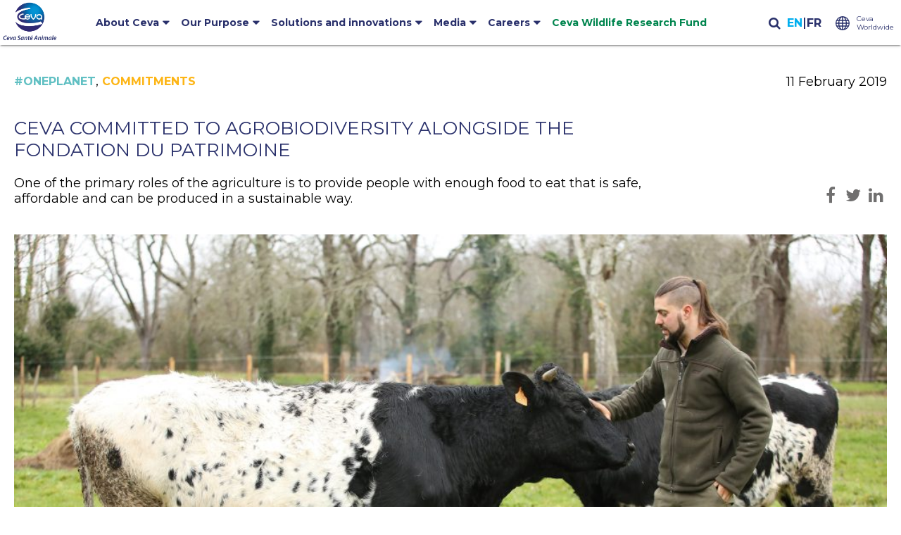

--- FILE ---
content_type: text/html; charset=UTF-8
request_url: https://www.ceva.com/commitments/ceva-committed-to-agrobiodiversity-alongside-the-fondation-du-patrimoine/
body_size: 12446
content:
<!DOCTYPE html><html lang="en-GB"><head><meta charset="UTF-8"><meta name="theme-color" content="#29306b"/><meta name="viewport" content="width=device-width, initial-scale=1.0, shrink-to-fit=no"><title>Ceva committed to agrobiodiversity alongside the Fondation du Patrimoine - Ceva</title><meta name='robots' content='index, follow, max-image-preview:large, max-snippet:-1, max-video-preview:-1' /><link rel="alternate" href="https://www.ceva.com/commitments/ceva-committed-to-agrobiodiversity-alongside-the-fondation-du-patrimoine/" hreflang="en" /><link rel="alternate" href="https://www.ceva.com/fr/engagements/ceva-renouvele-son-engagement-en-faveur-de-lagrobiodiversite-animale-aupres-de-la-fondation-du-patrimoine/" hreflang="fr" /><link rel="canonical" href="https://www.ceva.com/commitments/ceva-committed-to-agrobiodiversity-alongside-the-fondation-du-patrimoine/" /><meta property="og:locale" content="en_GB" /><meta property="og:locale:alternate" content="fr_FR" /><meta property="og:type" content="article" /><meta property="og:title" content="Ceva committed to agrobiodiversity alongside the Fondation du Patrimoine - Ceva" /><meta property="og:description" content="One of the primary roles of the agriculture is to provide people with enough food to eat that [&hellip;]" /><meta property="og:url" content="https://www.ceva.com/commitments/ceva-committed-to-agrobiodiversity-alongside-the-fondation-du-patrimoine/" /><meta property="og:site_name" content="Ceva" /><meta property="article:published_time" content="2019-02-11T18:31:00+00:00" /><meta property="article:modified_time" content="2022-07-19T14:33:10+00:00" /><meta property="og:image" content="https://www.ceva.com/wp-content/uploads/2022/02/D70A8617-scaled.jpg" /><meta property="og:image:width" content="2560" /><meta property="og:image:height" content="1440" /><meta property="og:image:type" content="image/jpeg" /><meta name="author" content="Damien Dozol" /><meta name="twitter:card" content="summary_large_image" /><meta name="twitter:label1" content="Written by" /><meta name="twitter:data1" content="Damien Dozol" /><meta name="twitter:label2" content="Estimated reading time" /><meta name="twitter:data2" content="2 minutes" /> <script type="application/ld+json" class="yoast-schema-graph">{"@context":"https://schema.org","@graph":[{"@type":"Article","@id":"https://www.ceva.com/commitments/ceva-committed-to-agrobiodiversity-alongside-the-fondation-du-patrimoine/#article","isPartOf":{"@id":"https://www.ceva.com/commitments/ceva-committed-to-agrobiodiversity-alongside-the-fondation-du-patrimoine/"},"author":{"name":"Damien Dozol","@id":"https://www.ceva.com/#/schema/person/51fe5d24031dcc6f4e854cdcc3cebdf2"},"headline":"Ceva committed to agrobiodiversity alongside the Fondation du Patrimoine","datePublished":"2019-02-11T18:31:00+00:00","dateModified":"2022-07-19T14:33:10+00:00","mainEntityOfPage":{"@id":"https://www.ceva.com/commitments/ceva-committed-to-agrobiodiversity-alongside-the-fondation-du-patrimoine/"},"wordCount":276,"publisher":{"@id":"https://www.ceva.com/#organization"},"image":{"@id":"https://www.ceva.com/commitments/ceva-committed-to-agrobiodiversity-alongside-the-fondation-du-patrimoine/#primaryimage"},"thumbnailUrl":"https://www.ceva.com/wp-content/uploads/2022/02/D70A8617-scaled.jpg","articleSection":["#OnePlanet","Commitments"],"inLanguage":"en-GB"},{"@type":"WebPage","@id":"https://www.ceva.com/commitments/ceva-committed-to-agrobiodiversity-alongside-the-fondation-du-patrimoine/","url":"https://www.ceva.com/commitments/ceva-committed-to-agrobiodiversity-alongside-the-fondation-du-patrimoine/","name":"Ceva committed to agrobiodiversity alongside the Fondation du Patrimoine - Ceva","isPartOf":{"@id":"https://www.ceva.com/#website"},"primaryImageOfPage":{"@id":"https://www.ceva.com/commitments/ceva-committed-to-agrobiodiversity-alongside-the-fondation-du-patrimoine/#primaryimage"},"image":{"@id":"https://www.ceva.com/commitments/ceva-committed-to-agrobiodiversity-alongside-the-fondation-du-patrimoine/#primaryimage"},"thumbnailUrl":"https://www.ceva.com/wp-content/uploads/2022/02/D70A8617-scaled.jpg","datePublished":"2019-02-11T18:31:00+00:00","dateModified":"2022-07-19T14:33:10+00:00","breadcrumb":{"@id":"https://www.ceva.com/commitments/ceva-committed-to-agrobiodiversity-alongside-the-fondation-du-patrimoine/#breadcrumb"},"inLanguage":"en-GB","potentialAction":[{"@type":"ReadAction","target":["https://www.ceva.com/commitments/ceva-committed-to-agrobiodiversity-alongside-the-fondation-du-patrimoine/"]}]},{"@type":"ImageObject","inLanguage":"en-GB","@id":"https://www.ceva.com/commitments/ceva-committed-to-agrobiodiversity-alongside-the-fondation-du-patrimoine/#primaryimage","url":"https://www.ceva.com/wp-content/uploads/2022/02/D70A8617-scaled.jpg","contentUrl":"https://www.ceva.com/wp-content/uploads/2022/02/D70A8617-scaled.jpg","width":2560,"height":1440},{"@type":"BreadcrumbList","@id":"https://www.ceva.com/commitments/ceva-committed-to-agrobiodiversity-alongside-the-fondation-du-patrimoine/#breadcrumb","itemListElement":[{"@type":"ListItem","position":1,"name":"Accueil","item":"https://www.ceva.com/"},{"@type":"ListItem","position":2,"name":"Ceva committed to agrobiodiversity alongside the Fondation du Patrimoine"}]},{"@type":"WebSite","@id":"https://www.ceva.com/#website","url":"https://www.ceva.com/","name":"Ceva","description":"Together, beyond animal health","publisher":{"@id":"https://www.ceva.com/#organization"},"potentialAction":[{"@type":"SearchAction","target":{"@type":"EntryPoint","urlTemplate":"https://www.ceva.com/?s={search_term_string}"},"query-input":{"@type":"PropertyValueSpecification","valueRequired":true,"valueName":"search_term_string"}}],"inLanguage":"en-GB"},{"@type":"Organization","@id":"https://www.ceva.com/#organization","name":"Ceva","url":"https://www.ceva.com/","logo":{"@type":"ImageObject","inLanguage":"en-GB","@id":"https://www.ceva.com/#/schema/logo/image/","url":"https://www.ceva.com/wp-content/uploads/2022/06/cropped-EN_LOGO_CEVA_SANTE_ANIMALE.jpg","contentUrl":"https://www.ceva.com/wp-content/uploads/2022/06/cropped-EN_LOGO_CEVA_SANTE_ANIMALE.jpg","width":1200,"height":874,"caption":"Ceva"},"image":{"@id":"https://www.ceva.com/#/schema/logo/image/"}},{"@type":"Person","@id":"https://www.ceva.com/#/schema/person/51fe5d24031dcc6f4e854cdcc3cebdf2","name":"Damien Dozol"}]}</script> <link rel='dns-prefetch' href='//cdnjs.cloudflare.com' /><link rel="alternate" title="oEmbed (JSON)" type="application/json+oembed" href="https://www.ceva.com/wp-json/oembed/1.0/embed?url=https%3A%2F%2Fwww.ceva.com%2Fcommitments%2Fceva-committed-to-agrobiodiversity-alongside-the-fondation-du-patrimoine%2F&#038;lang=en" /><link rel="alternate" title="oEmbed (XML)" type="text/xml+oembed" href="https://www.ceva.com/wp-json/oembed/1.0/embed?url=https%3A%2F%2Fwww.ceva.com%2Fcommitments%2Fceva-committed-to-agrobiodiversity-alongside-the-fondation-du-patrimoine%2F&#038;format=xml&#038;lang=en" /><style id='wp-img-auto-sizes-contain-inline-css' type='text/css'>img:is([sizes=auto i],[sizes^="auto," i]){contain-intrinsic-size:3000px 1500px}
/*# sourceURL=wp-img-auto-sizes-contain-inline-css */</style><style id='wp-block-library-inline-css' type='text/css'>:root{--wp-block-synced-color:#7a00df;--wp-block-synced-color--rgb:122,0,223;--wp-bound-block-color:var(--wp-block-synced-color);--wp-editor-canvas-background:#ddd;--wp-admin-theme-color:#007cba;--wp-admin-theme-color--rgb:0,124,186;--wp-admin-theme-color-darker-10:#006ba1;--wp-admin-theme-color-darker-10--rgb:0,107,160.5;--wp-admin-theme-color-darker-20:#005a87;--wp-admin-theme-color-darker-20--rgb:0,90,135;--wp-admin-border-width-focus:2px}@media (min-resolution:192dpi){:root{--wp-admin-border-width-focus:1.5px}}.wp-element-button{cursor:pointer}:root .has-very-light-gray-background-color{background-color:#eee}:root .has-very-dark-gray-background-color{background-color:#313131}:root .has-very-light-gray-color{color:#eee}:root .has-very-dark-gray-color{color:#313131}:root .has-vivid-green-cyan-to-vivid-cyan-blue-gradient-background{background:linear-gradient(135deg,#00d084,#0693e3)}:root .has-purple-crush-gradient-background{background:linear-gradient(135deg,#34e2e4,#4721fb 50%,#ab1dfe)}:root .has-hazy-dawn-gradient-background{background:linear-gradient(135deg,#faaca8,#dad0ec)}:root .has-subdued-olive-gradient-background{background:linear-gradient(135deg,#fafae1,#67a671)}:root .has-atomic-cream-gradient-background{background:linear-gradient(135deg,#fdd79a,#004a59)}:root .has-nightshade-gradient-background{background:linear-gradient(135deg,#330968,#31cdcf)}:root .has-midnight-gradient-background{background:linear-gradient(135deg,#020381,#2874fc)}:root{--wp--preset--font-size--normal:16px;--wp--preset--font-size--huge:42px}.has-regular-font-size{font-size:1em}.has-larger-font-size{font-size:2.625em}.has-normal-font-size{font-size:var(--wp--preset--font-size--normal)}.has-huge-font-size{font-size:var(--wp--preset--font-size--huge)}.has-text-align-center{text-align:center}.has-text-align-left{text-align:left}.has-text-align-right{text-align:right}.has-fit-text{white-space:nowrap!important}#end-resizable-editor-section{display:none}.aligncenter{clear:both}.items-justified-left{justify-content:flex-start}.items-justified-center{justify-content:center}.items-justified-right{justify-content:flex-end}.items-justified-space-between{justify-content:space-between}.screen-reader-text{border:0;clip-path:inset(50%);height:1px;margin:-1px;overflow:hidden;padding:0;position:absolute;width:1px;word-wrap:normal!important}.screen-reader-text:focus{background-color:#ddd;clip-path:none;color:#444;display:block;font-size:1em;height:auto;left:5px;line-height:normal;padding:15px 23px 14px;text-decoration:none;top:5px;width:auto;z-index:100000}html :where(.has-border-color){border-style:solid}html :where([style*=border-top-color]){border-top-style:solid}html :where([style*=border-right-color]){border-right-style:solid}html :where([style*=border-bottom-color]){border-bottom-style:solid}html :where([style*=border-left-color]){border-left-style:solid}html :where([style*=border-width]){border-style:solid}html :where([style*=border-top-width]){border-top-style:solid}html :where([style*=border-right-width]){border-right-style:solid}html :where([style*=border-bottom-width]){border-bottom-style:solid}html :where([style*=border-left-width]){border-left-style:solid}html :where(img[class*=wp-image-]){height:auto;max-width:100%}:where(figure){margin:0 0 1em}html :where(.is-position-sticky){--wp-admin--admin-bar--position-offset:var(--wp-admin--admin-bar--height,0px)}@media screen and (max-width:600px){html :where(.is-position-sticky){--wp-admin--admin-bar--position-offset:0px}}

/*# sourceURL=wp-block-library-inline-css */</style><style id='wp-block-image-inline-css' type='text/css'>.wp-block-image>a,.wp-block-image>figure>a{display:inline-block}.wp-block-image img{box-sizing:border-box;height:auto;max-width:100%;vertical-align:bottom}@media not (prefers-reduced-motion){.wp-block-image img.hide{visibility:hidden}.wp-block-image img.show{animation:show-content-image .4s}}.wp-block-image[style*=border-radius] img,.wp-block-image[style*=border-radius]>a{border-radius:inherit}.wp-block-image.has-custom-border img{box-sizing:border-box}.wp-block-image.aligncenter{text-align:center}.wp-block-image.alignfull>a,.wp-block-image.alignwide>a{width:100%}.wp-block-image.alignfull img,.wp-block-image.alignwide img{height:auto;width:100%}.wp-block-image .aligncenter,.wp-block-image .alignleft,.wp-block-image .alignright,.wp-block-image.aligncenter,.wp-block-image.alignleft,.wp-block-image.alignright{display:table}.wp-block-image .aligncenter>figcaption,.wp-block-image .alignleft>figcaption,.wp-block-image .alignright>figcaption,.wp-block-image.aligncenter>figcaption,.wp-block-image.alignleft>figcaption,.wp-block-image.alignright>figcaption{caption-side:bottom;display:table-caption}.wp-block-image .alignleft{float:left;margin:.5em 1em .5em 0}.wp-block-image .alignright{float:right;margin:.5em 0 .5em 1em}.wp-block-image .aligncenter{margin-left:auto;margin-right:auto}.wp-block-image :where(figcaption){margin-bottom:1em;margin-top:.5em}.wp-block-image.is-style-circle-mask img{border-radius:9999px}@supports ((-webkit-mask-image:none) or (mask-image:none)) or (-webkit-mask-image:none){.wp-block-image.is-style-circle-mask img{border-radius:0;-webkit-mask-image:url('data:image/svg+xml;utf8,<svg viewBox="0 0 100 100" xmlns="http://www.w3.org/2000/svg"><circle cx="50" cy="50" r="50"/></svg>');mask-image:url('data:image/svg+xml;utf8,<svg viewBox="0 0 100 100" xmlns="http://www.w3.org/2000/svg"><circle cx="50" cy="50" r="50"/></svg>');mask-mode:alpha;-webkit-mask-position:center;mask-position:center;-webkit-mask-repeat:no-repeat;mask-repeat:no-repeat;-webkit-mask-size:contain;mask-size:contain}}:root :where(.wp-block-image.is-style-rounded img,.wp-block-image .is-style-rounded img){border-radius:9999px}.wp-block-image figure{margin:0}.wp-lightbox-container{display:flex;flex-direction:column;position:relative}.wp-lightbox-container img{cursor:zoom-in}.wp-lightbox-container img:hover+button{opacity:1}.wp-lightbox-container button{align-items:center;backdrop-filter:blur(16px) saturate(180%);background-color:#5a5a5a40;border:none;border-radius:4px;cursor:zoom-in;display:flex;height:20px;justify-content:center;opacity:0;padding:0;position:absolute;right:16px;text-align:center;top:16px;width:20px;z-index:100}@media not (prefers-reduced-motion){.wp-lightbox-container button{transition:opacity .2s ease}}.wp-lightbox-container button:focus-visible{outline:3px auto #5a5a5a40;outline:3px auto -webkit-focus-ring-color;outline-offset:3px}.wp-lightbox-container button:hover{cursor:pointer;opacity:1}.wp-lightbox-container button:focus{opacity:1}.wp-lightbox-container button:focus,.wp-lightbox-container button:hover,.wp-lightbox-container button:not(:hover):not(:active):not(.has-background){background-color:#5a5a5a40;border:none}.wp-lightbox-overlay{box-sizing:border-box;cursor:zoom-out;height:100vh;left:0;overflow:hidden;position:fixed;top:0;visibility:hidden;width:100%;z-index:100000}.wp-lightbox-overlay .close-button{align-items:center;cursor:pointer;display:flex;justify-content:center;min-height:40px;min-width:40px;padding:0;position:absolute;right:calc(env(safe-area-inset-right) + 16px);top:calc(env(safe-area-inset-top) + 16px);z-index:5000000}.wp-lightbox-overlay .close-button:focus,.wp-lightbox-overlay .close-button:hover,.wp-lightbox-overlay .close-button:not(:hover):not(:active):not(.has-background){background:none;border:none}.wp-lightbox-overlay .lightbox-image-container{height:var(--wp--lightbox-container-height);left:50%;overflow:hidden;position:absolute;top:50%;transform:translate(-50%,-50%);transform-origin:top left;width:var(--wp--lightbox-container-width);z-index:9999999999}.wp-lightbox-overlay .wp-block-image{align-items:center;box-sizing:border-box;display:flex;height:100%;justify-content:center;margin:0;position:relative;transform-origin:0 0;width:100%;z-index:3000000}.wp-lightbox-overlay .wp-block-image img{height:var(--wp--lightbox-image-height);min-height:var(--wp--lightbox-image-height);min-width:var(--wp--lightbox-image-width);width:var(--wp--lightbox-image-width)}.wp-lightbox-overlay .wp-block-image figcaption{display:none}.wp-lightbox-overlay button{background:none;border:none}.wp-lightbox-overlay .scrim{background-color:#fff;height:100%;opacity:.9;position:absolute;width:100%;z-index:2000000}.wp-lightbox-overlay.active{visibility:visible}@media not (prefers-reduced-motion){.wp-lightbox-overlay.active{animation:turn-on-visibility .25s both}.wp-lightbox-overlay.active img{animation:turn-on-visibility .35s both}.wp-lightbox-overlay.show-closing-animation:not(.active){animation:turn-off-visibility .35s both}.wp-lightbox-overlay.show-closing-animation:not(.active) img{animation:turn-off-visibility .25s both}.wp-lightbox-overlay.zoom.active{animation:none;opacity:1;visibility:visible}.wp-lightbox-overlay.zoom.active .lightbox-image-container{animation:lightbox-zoom-in .4s}.wp-lightbox-overlay.zoom.active .lightbox-image-container img{animation:none}.wp-lightbox-overlay.zoom.active .scrim{animation:turn-on-visibility .4s forwards}.wp-lightbox-overlay.zoom.show-closing-animation:not(.active){animation:none}.wp-lightbox-overlay.zoom.show-closing-animation:not(.active) .lightbox-image-container{animation:lightbox-zoom-out .4s}.wp-lightbox-overlay.zoom.show-closing-animation:not(.active) .lightbox-image-container img{animation:none}.wp-lightbox-overlay.zoom.show-closing-animation:not(.active) .scrim{animation:turn-off-visibility .4s forwards}}@keyframes show-content-image{0%{visibility:hidden}99%{visibility:hidden}to{visibility:visible}}@keyframes turn-on-visibility{0%{opacity:0}to{opacity:1}}@keyframes turn-off-visibility{0%{opacity:1;visibility:visible}99%{opacity:0;visibility:visible}to{opacity:0;visibility:hidden}}@keyframes lightbox-zoom-in{0%{transform:translate(calc((-100vw + var(--wp--lightbox-scrollbar-width))/2 + var(--wp--lightbox-initial-left-position)),calc(-50vh + var(--wp--lightbox-initial-top-position))) scale(var(--wp--lightbox-scale))}to{transform:translate(-50%,-50%) scale(1)}}@keyframes lightbox-zoom-out{0%{transform:translate(-50%,-50%) scale(1);visibility:visible}99%{visibility:visible}to{transform:translate(calc((-100vw + var(--wp--lightbox-scrollbar-width))/2 + var(--wp--lightbox-initial-left-position)),calc(-50vh + var(--wp--lightbox-initial-top-position))) scale(var(--wp--lightbox-scale));visibility:hidden}}
/*# sourceURL=https://www.ceva.com/wp-includes/blocks/image/style.min.css */</style><style id='wp-block-search-inline-css' type='text/css'>.wp-block-search__button{margin-left:10px;word-break:normal}.wp-block-search__button.has-icon{line-height:0}.wp-block-search__button svg{height:1.25em;min-height:24px;min-width:24px;width:1.25em;fill:currentColor;vertical-align:text-bottom}:where(.wp-block-search__button){border:1px solid #ccc;padding:6px 10px}.wp-block-search__inside-wrapper{display:flex;flex:auto;flex-wrap:nowrap;max-width:100%}.wp-block-search__label{width:100%}.wp-block-search.wp-block-search__button-only .wp-block-search__button{box-sizing:border-box;display:flex;flex-shrink:0;justify-content:center;margin-left:0;max-width:100%}.wp-block-search.wp-block-search__button-only .wp-block-search__inside-wrapper{min-width:0!important;transition-property:width}.wp-block-search.wp-block-search__button-only .wp-block-search__input{flex-basis:100%;transition-duration:.3s}.wp-block-search.wp-block-search__button-only.wp-block-search__searchfield-hidden,.wp-block-search.wp-block-search__button-only.wp-block-search__searchfield-hidden .wp-block-search__inside-wrapper{overflow:hidden}.wp-block-search.wp-block-search__button-only.wp-block-search__searchfield-hidden .wp-block-search__input{border-left-width:0!important;border-right-width:0!important;flex-basis:0;flex-grow:0;margin:0;min-width:0!important;padding-left:0!important;padding-right:0!important;width:0!important}:where(.wp-block-search__input){appearance:none;border:1px solid #949494;flex-grow:1;font-family:inherit;font-size:inherit;font-style:inherit;font-weight:inherit;letter-spacing:inherit;line-height:inherit;margin-left:0;margin-right:0;min-width:3rem;padding:8px;text-decoration:unset!important;text-transform:inherit}:where(.wp-block-search__button-inside .wp-block-search__inside-wrapper){background-color:#fff;border:1px solid #949494;box-sizing:border-box;padding:4px}:where(.wp-block-search__button-inside .wp-block-search__inside-wrapper) .wp-block-search__input{border:none;border-radius:0;padding:0 4px}:where(.wp-block-search__button-inside .wp-block-search__inside-wrapper) .wp-block-search__input:focus{outline:none}:where(.wp-block-search__button-inside .wp-block-search__inside-wrapper) :where(.wp-block-search__button){padding:4px 8px}.wp-block-search.aligncenter .wp-block-search__inside-wrapper{margin:auto}.wp-block[data-align=right] .wp-block-search.wp-block-search__button-only .wp-block-search__inside-wrapper{float:right}
/*# sourceURL=https://www.ceva.com/wp-includes/blocks/search/style.min.css */</style><style id='global-styles-inline-css' type='text/css'>:root{--wp--preset--aspect-ratio--square: 1;--wp--preset--aspect-ratio--4-3: 4/3;--wp--preset--aspect-ratio--3-4: 3/4;--wp--preset--aspect-ratio--3-2: 3/2;--wp--preset--aspect-ratio--2-3: 2/3;--wp--preset--aspect-ratio--16-9: 16/9;--wp--preset--aspect-ratio--9-16: 9/16;--wp--preset--color--black: #000000;--wp--preset--color--cyan-bluish-gray: #abb8c3;--wp--preset--color--white: #ffffff;--wp--preset--color--pale-pink: #f78da7;--wp--preset--color--vivid-red: #cf2e2e;--wp--preset--color--luminous-vivid-orange: #ff6900;--wp--preset--color--luminous-vivid-amber: #fcb900;--wp--preset--color--light-green-cyan: #7bdcb5;--wp--preset--color--vivid-green-cyan: #00d084;--wp--preset--color--pale-cyan-blue: #8ed1fc;--wp--preset--color--vivid-cyan-blue: #0693e3;--wp--preset--color--vivid-purple: #9b51e0;--wp--preset--gradient--vivid-cyan-blue-to-vivid-purple: linear-gradient(135deg,rgb(6,147,227) 0%,rgb(155,81,224) 100%);--wp--preset--gradient--light-green-cyan-to-vivid-green-cyan: linear-gradient(135deg,rgb(122,220,180) 0%,rgb(0,208,130) 100%);--wp--preset--gradient--luminous-vivid-amber-to-luminous-vivid-orange: linear-gradient(135deg,rgb(252,185,0) 0%,rgb(255,105,0) 100%);--wp--preset--gradient--luminous-vivid-orange-to-vivid-red: linear-gradient(135deg,rgb(255,105,0) 0%,rgb(207,46,46) 100%);--wp--preset--gradient--very-light-gray-to-cyan-bluish-gray: linear-gradient(135deg,rgb(238,238,238) 0%,rgb(169,184,195) 100%);--wp--preset--gradient--cool-to-warm-spectrum: linear-gradient(135deg,rgb(74,234,220) 0%,rgb(151,120,209) 20%,rgb(207,42,186) 40%,rgb(238,44,130) 60%,rgb(251,105,98) 80%,rgb(254,248,76) 100%);--wp--preset--gradient--blush-light-purple: linear-gradient(135deg,rgb(255,206,236) 0%,rgb(152,150,240) 100%);--wp--preset--gradient--blush-bordeaux: linear-gradient(135deg,rgb(254,205,165) 0%,rgb(254,45,45) 50%,rgb(107,0,62) 100%);--wp--preset--gradient--luminous-dusk: linear-gradient(135deg,rgb(255,203,112) 0%,rgb(199,81,192) 50%,rgb(65,88,208) 100%);--wp--preset--gradient--pale-ocean: linear-gradient(135deg,rgb(255,245,203) 0%,rgb(182,227,212) 50%,rgb(51,167,181) 100%);--wp--preset--gradient--electric-grass: linear-gradient(135deg,rgb(202,248,128) 0%,rgb(113,206,126) 100%);--wp--preset--gradient--midnight: linear-gradient(135deg,rgb(2,3,129) 0%,rgb(40,116,252) 100%);--wp--preset--font-size--small: 13px;--wp--preset--font-size--medium: 20px;--wp--preset--font-size--large: 36px;--wp--preset--font-size--x-large: 42px;--wp--preset--spacing--20: 0.44rem;--wp--preset--spacing--30: 0.67rem;--wp--preset--spacing--40: 1rem;--wp--preset--spacing--50: 1.5rem;--wp--preset--spacing--60: 2.25rem;--wp--preset--spacing--70: 3.38rem;--wp--preset--spacing--80: 5.06rem;--wp--preset--shadow--natural: 6px 6px 9px rgba(0, 0, 0, 0.2);--wp--preset--shadow--deep: 12px 12px 50px rgba(0, 0, 0, 0.4);--wp--preset--shadow--sharp: 6px 6px 0px rgba(0, 0, 0, 0.2);--wp--preset--shadow--outlined: 6px 6px 0px -3px rgb(255, 255, 255), 6px 6px rgb(0, 0, 0);--wp--preset--shadow--crisp: 6px 6px 0px rgb(0, 0, 0);}:where(.is-layout-flex){gap: 0.5em;}:where(.is-layout-grid){gap: 0.5em;}body .is-layout-flex{display: flex;}.is-layout-flex{flex-wrap: wrap;align-items: center;}.is-layout-flex > :is(*, div){margin: 0;}body .is-layout-grid{display: grid;}.is-layout-grid > :is(*, div){margin: 0;}:where(.wp-block-columns.is-layout-flex){gap: 2em;}:where(.wp-block-columns.is-layout-grid){gap: 2em;}:where(.wp-block-post-template.is-layout-flex){gap: 1.25em;}:where(.wp-block-post-template.is-layout-grid){gap: 1.25em;}.has-black-color{color: var(--wp--preset--color--black) !important;}.has-cyan-bluish-gray-color{color: var(--wp--preset--color--cyan-bluish-gray) !important;}.has-white-color{color: var(--wp--preset--color--white) !important;}.has-pale-pink-color{color: var(--wp--preset--color--pale-pink) !important;}.has-vivid-red-color{color: var(--wp--preset--color--vivid-red) !important;}.has-luminous-vivid-orange-color{color: var(--wp--preset--color--luminous-vivid-orange) !important;}.has-luminous-vivid-amber-color{color: var(--wp--preset--color--luminous-vivid-amber) !important;}.has-light-green-cyan-color{color: var(--wp--preset--color--light-green-cyan) !important;}.has-vivid-green-cyan-color{color: var(--wp--preset--color--vivid-green-cyan) !important;}.has-pale-cyan-blue-color{color: var(--wp--preset--color--pale-cyan-blue) !important;}.has-vivid-cyan-blue-color{color: var(--wp--preset--color--vivid-cyan-blue) !important;}.has-vivid-purple-color{color: var(--wp--preset--color--vivid-purple) !important;}.has-black-background-color{background-color: var(--wp--preset--color--black) !important;}.has-cyan-bluish-gray-background-color{background-color: var(--wp--preset--color--cyan-bluish-gray) !important;}.has-white-background-color{background-color: var(--wp--preset--color--white) !important;}.has-pale-pink-background-color{background-color: var(--wp--preset--color--pale-pink) !important;}.has-vivid-red-background-color{background-color: var(--wp--preset--color--vivid-red) !important;}.has-luminous-vivid-orange-background-color{background-color: var(--wp--preset--color--luminous-vivid-orange) !important;}.has-luminous-vivid-amber-background-color{background-color: var(--wp--preset--color--luminous-vivid-amber) !important;}.has-light-green-cyan-background-color{background-color: var(--wp--preset--color--light-green-cyan) !important;}.has-vivid-green-cyan-background-color{background-color: var(--wp--preset--color--vivid-green-cyan) !important;}.has-pale-cyan-blue-background-color{background-color: var(--wp--preset--color--pale-cyan-blue) !important;}.has-vivid-cyan-blue-background-color{background-color: var(--wp--preset--color--vivid-cyan-blue) !important;}.has-vivid-purple-background-color{background-color: var(--wp--preset--color--vivid-purple) !important;}.has-black-border-color{border-color: var(--wp--preset--color--black) !important;}.has-cyan-bluish-gray-border-color{border-color: var(--wp--preset--color--cyan-bluish-gray) !important;}.has-white-border-color{border-color: var(--wp--preset--color--white) !important;}.has-pale-pink-border-color{border-color: var(--wp--preset--color--pale-pink) !important;}.has-vivid-red-border-color{border-color: var(--wp--preset--color--vivid-red) !important;}.has-luminous-vivid-orange-border-color{border-color: var(--wp--preset--color--luminous-vivid-orange) !important;}.has-luminous-vivid-amber-border-color{border-color: var(--wp--preset--color--luminous-vivid-amber) !important;}.has-light-green-cyan-border-color{border-color: var(--wp--preset--color--light-green-cyan) !important;}.has-vivid-green-cyan-border-color{border-color: var(--wp--preset--color--vivid-green-cyan) !important;}.has-pale-cyan-blue-border-color{border-color: var(--wp--preset--color--pale-cyan-blue) !important;}.has-vivid-cyan-blue-border-color{border-color: var(--wp--preset--color--vivid-cyan-blue) !important;}.has-vivid-purple-border-color{border-color: var(--wp--preset--color--vivid-purple) !important;}.has-vivid-cyan-blue-to-vivid-purple-gradient-background{background: var(--wp--preset--gradient--vivid-cyan-blue-to-vivid-purple) !important;}.has-light-green-cyan-to-vivid-green-cyan-gradient-background{background: var(--wp--preset--gradient--light-green-cyan-to-vivid-green-cyan) !important;}.has-luminous-vivid-amber-to-luminous-vivid-orange-gradient-background{background: var(--wp--preset--gradient--luminous-vivid-amber-to-luminous-vivid-orange) !important;}.has-luminous-vivid-orange-to-vivid-red-gradient-background{background: var(--wp--preset--gradient--luminous-vivid-orange-to-vivid-red) !important;}.has-very-light-gray-to-cyan-bluish-gray-gradient-background{background: var(--wp--preset--gradient--very-light-gray-to-cyan-bluish-gray) !important;}.has-cool-to-warm-spectrum-gradient-background{background: var(--wp--preset--gradient--cool-to-warm-spectrum) !important;}.has-blush-light-purple-gradient-background{background: var(--wp--preset--gradient--blush-light-purple) !important;}.has-blush-bordeaux-gradient-background{background: var(--wp--preset--gradient--blush-bordeaux) !important;}.has-luminous-dusk-gradient-background{background: var(--wp--preset--gradient--luminous-dusk) !important;}.has-pale-ocean-gradient-background{background: var(--wp--preset--gradient--pale-ocean) !important;}.has-electric-grass-gradient-background{background: var(--wp--preset--gradient--electric-grass) !important;}.has-midnight-gradient-background{background: var(--wp--preset--gradient--midnight) !important;}.has-small-font-size{font-size: var(--wp--preset--font-size--small) !important;}.has-medium-font-size{font-size: var(--wp--preset--font-size--medium) !important;}.has-large-font-size{font-size: var(--wp--preset--font-size--large) !important;}.has-x-large-font-size{font-size: var(--wp--preset--font-size--x-large) !important;}
/*# sourceURL=global-styles-inline-css */</style><style id='classic-theme-styles-inline-css' type='text/css'>/*! This file is auto-generated */
.wp-block-button__link{color:#fff;background-color:#32373c;border-radius:9999px;box-shadow:none;text-decoration:none;padding:calc(.667em + 2px) calc(1.333em + 2px);font-size:1.125em}.wp-block-file__button{background:#32373c;color:#fff;text-decoration:none}
/*# sourceURL=/wp-includes/css/classic-themes.min.css */</style><link rel='stylesheet' id='contact-form-7-css' href='https://www.ceva.com/wp-content/cache/autoptimize/css/autoptimize_single_64ac31699f5326cb3c76122498b76f66.css' type='text/css' media='all' /><link rel='stylesheet' id='sc-init-css' href='https://www.ceva.com/wp-content/cache/autoptimize/css/autoptimize_single_fe50619ee2970239e616d089a0d42938.css' type='text/css' media='all' /><link rel='stylesheet' id='cf7cf-style-css' href='https://www.ceva.com/wp-content/cache/autoptimize/css/autoptimize_single_f121cbe481654c96ce787303a88233a9.css' type='text/css' media='all' /><link rel='stylesheet' id='wp-block-paragraph-css' href='https://www.ceva.com/wp-includes/blocks/paragraph/style.min.css' type='text/css' media='all' /><link rel='stylesheet' id='wp-block-heading-css' href='https://www.ceva.com/wp-includes/blocks/heading/style.min.css' type='text/css' media='all' /><link rel='stylesheet' id='wp-block-list-css' href='https://www.ceva.com/wp-includes/blocks/list/style.min.css' type='text/css' media='all' /> <script type="text/javascript" src="https://cdnjs.cloudflare.com/ajax/libs/jquery/3.5.1/jquery.min.js" id="jquery-js"></script> <script type="text/javascript" src="https://www.ceva.com/wp-content/cache/autoptimize/js/autoptimize_single_d97a3bba98877fe7c713528121fef3d6.js" id="sc-megamenu-js"></script> <script type="text/javascript" id="sc_js-js-extra">var ajaxurl = "https://www.ceva.com/wp-admin/admin-ajax.php";
//# sourceURL=sc_js-js-extra</script> <script type="text/javascript" src="https://www.ceva.com/wp-content/cache/autoptimize/js/autoptimize_single_9f35ac5f8b69055f0b05eeecd773722f.js" id="sc_js-js"></script> <link rel="https://api.w.org/" href="https://www.ceva.com/wp-json/" /><link rel="alternate" title="JSON" type="application/json" href="https://www.ceva.com/wp-json/wp/v2/posts/2297" /><link rel="icon" href="https://www.ceva.com/wp-content/uploads/2021/07/cropped-Logo-Ceva-512x512-1-380x380.png" sizes="32x32" /><link rel="icon" href="https://www.ceva.com/wp-content/uploads/2021/07/cropped-Logo-Ceva-512x512-1-380x380.png" sizes="192x192" /><link rel="apple-touch-icon" href="https://www.ceva.com/wp-content/uploads/2021/07/cropped-Logo-Ceva-512x512-1-380x380.png" /><meta name="msapplication-TileImage" content="https://www.ceva.com/wp-content/uploads/2021/07/cropped-Logo-Ceva-512x512-1-380x380.png" /><style type="text/css" id="wp-custom-css">.vert a{color:#00854e !important;}
.vert a:hover{color:#00AEEF !important;}</style><style>:root{--color-master-1:#29306b;--color-master-2:#00aeef;--color-master-3:#706f6f;--color-master-4:#f7fcff;--bg-color:rgba(255,255,255,.25);--black-color:#000000;--greyF-color:#ffffff;--greyE-color:#ffffff;--greyD-color:#dddddd;--greyC-color:#cccccc;--greyB-color:#bbbbbb;--greyA-color:#aaaaaa;--grey9-color:#999999;--grey8-color:#888888;--grey7-color:#777777;--grey6-color:#666666;--grey5-color:#555555;--grey4-color:#444444;--grey3-color:#333333;--grey2-color:#222222;--grey1-color:#111111;--white-color:#ffffff;--trans-white-color:rgba(255,255,255,.25);--red-color:#e9530e;--yellow-color:#fdb515;--bg-black-color:#000000;--bg-white-color:#ffffff;--btn-text-color:#ffffff;--btn-text-hover-color:#29306b;--btn-bg-color:#29306b;--btn-bg-hover-color:#ffffff;--img-filtre:rgba(0,117,189,.55);--text-shadow:1px 1px 2px rgba(0,0,0,.32);--box-shadow:0 2px 2px 0 rgba(0,0,0,.14),0 3px 1px -2px rgba(0,0,0,.2),0 1px 5px 0 rgba(0,0,0,.12);--form-border:1px solid rgba(0,0,0,.12);--btn-border-radius:4px;--form-border-radius:4px;--border-radius:16px;--font-family-body:'Montserrat',sans-serif;--font-family-title:'Montserrat',sans-serif;--font-family-subtitle:'Montserrat',sans-serif;--font-size9:11px;--font-size10:12px;--font-size11:13px;--font-size12:14px;--font-size13:15px;--font-size14:16px;--font-size15:17px;--font-size16:18px;--font-size18:20px;--font-size20:22px;--font-size22:24px;--font-size24:26px;--font-size26:28px;--font-size28:30px;--font-size30:32px;--font-size32:34px;--font-size38:40px;--font-size44:46px;--font-size48:50px;--font-size56:58px;}</style><link id="sc-style" rel="stylesheet" type="text/css" href="https://www.ceva.com/wp-content/cache/autoptimize/css/autoptimize_single_266d5da0c0d77c6c08381379f6e10b1b.css"><script type="text/javascript">dataLayer = [{"site":"www.ceva.com_en","site_name":"","language":"eng-GB","country_name":"United Kingdom","template":"frontpage","name_page":"Ceva Corporate","group_page":"divers_group","section_group":"","keywords":"","ga_property":"UA-9664627-2","ga4_property":"G-X5YFG7XDZG","didomi":0,"atinternet_id":"621318"}];
var ceva_gtm = 'GTM-P3LWDF5';
(function(w,d,s,l,i){w[l]=w[l]||[];w[l].push({'gtm.start':
    new Date().getTime(),event:'gtm.js'});var f=d.getElementsByTagName(s)[0],
    j=d.createElement(s),dl=l!='dataLayer'?'&l='+l:'';j.async=true;j.src=
    'https://www.googletagmanager.com/gtm.js?id='+i+dl;f.parentNode.insertBefore(j,f);
})(window,document,'script','dataLayer','GTM-P3LWDF5');</script></head><body class="wp-singular post-template-default single single-post postid-2297 single-format-standard wp-custom-logo wp-theme-ceva body-en-GB"><header class="header box-shadow" id="header"><div class="header-inner-top flex flex-end-stretch"><div class="header-inner-img"><a href="https://www.ceva.com/" class="custom-logo-link" rel="home" itemprop="url"><img width="1200" height="874" src="https://www.ceva.com/wp-content/uploads/2022/06/LOGO_CEVA_SANTE_ANIMALE.png" class="attachment-full size-full" alt="" decoding="async" srcset="https://www.ceva.com/wp-content/uploads/2022/06/LOGO_CEVA_SANTE_ANIMALE.png 1200w, https://www.ceva.com/wp-content/uploads/2022/06/LOGO_CEVA_SANTE_ANIMALE-1024x746.png 1024w, https://www.ceva.com/wp-content/uploads/2022/06/LOGO_CEVA_SANTE_ANIMALE-380x277.png 380w, https://www.ceva.com/wp-content/uploads/2022/06/LOGO_CEVA_SANTE_ANIMALE-768x559.png 768w" sizes="(max-width: 1200px) 100vw, 1200px" /></a></div><nav class="header-top-nav"><div class="menu-search"><span class="fa fa-search"></span><div class="widget_search_menu widget_search_menublock-2" id="block-2"><form role="search" method="get" action="https://www.ceva.com/" class="wp-block-search__button-outside wp-block-search__text-button wp-block-search"    ><label class="wp-block-search__label screen-reader-text" for="wp-block-search__input-1" >Search</label><div class="wp-block-search__inside-wrapper" ><input class="wp-block-search__input" id="wp-block-search__input-1" placeholder="your text search here" value="" type="search" name="s" required /><button aria-label="Search" class="wp-block-search__button wp-element-button" type="submit" >Search</button></div></form></div></div><div class="menu-menu-langue-en-container"><ul id="menu-menu-langue-en" class="header-menu-top flex flex-center-stretch"><li class="lang-item lang-item-5 lang-item-en current-lang lang-item-first menu-item menu-item-type-custom menu-item-object-custom menu-item-19-en"><a href="https://www.ceva.com/commitments/ceva-committed-to-agrobiodiversity-alongside-the-fondation-du-patrimoine/" hreflang="en-GB" lang="en-GB">English</a></li><li class="lang-item lang-item-2 lang-item-fr menu-item menu-item-type-custom menu-item-object-custom menu-item-19-fr"><a href="https://www.ceva.com/fr/engagements/ceva-renouvele-son-engagement-en-faveur-de-lagrobiodiversite-animale-aupres-de-la-fondation-du-patrimoine/" hreflang="fr-FR" lang="fr-FR">Français</a></li><li class="countries-menu menu-item menu-item-type-custom menu-item-object-custom menu-item-216"><a href="#">Ceva Worldwide</a></li></ul></div></nav></div><div class="header-inner-bottom"><div class="header-inner-menu"><nav class="main-menu" role="navigation"><ul id="menu-menu-principal-en" class="mega-menu flex flex-center-stretch"><li class="menu-item menu-item-type-custom menu-item-object-custom menu-item-has-children menu-item-101"><span class="fa fa-circle"></span><a href="#">About Ceva</a><div class='mega_sub-menu'><div><ul><li class="menu-item menu-item-type-post_type menu-item-object-page menu-item-113"><span class="fa fa-circle"></span><a href="https://www.ceva.com/about-ceva/">About Ceva</a></li><li class="menu-item menu-item-type-post_type menu-item-object-page menu-item-1426"><span class="fa fa-circle"></span><a href="https://www.ceva.com/about-ceva/ceva-at-a-glance/">Ceva at a glance</a></li><li class="menu-item menu-item-type-post_type menu-item-object-page menu-item-1427"><span class="fa fa-circle"></span><a href="https://www.ceva.com/our-comitments/">Our commitments</a></li><li class="menu-item menu-item-type-post_type menu-item-object-page menu-item-1967"><span class="fa fa-circle"></span><a href="https://www.ceva.com/about-ceva/governance/">Governance</a></li><li class="menu-item menu-item-type-post_type menu-item-object-page menu-item-116"><span class="fa fa-circle"></span><a href="https://www.ceva.com/ethics-and-compliance/">Ethics and compliance</a></li></ul></div></div></li><li class="menu-item menu-item-type-custom menu-item-object-custom menu-item-has-children menu-item-7628"><span class="fa fa-circle"></span><a href="#">Our Purpose</a><div class='mega_sub-menu'><div><ul><li class="menu-item menu-item-type-post_type menu-item-object-page menu-item-1425"><span class="fa fa-circle"></span><a href="https://www.ceva.com/about-ceva/our-purpose/">Our Purpose</a></li><li class="menu-item menu-item-type-post_type menu-item-object-page menu-item-7632"><span class="fa fa-circle"></span><a href="https://www.ceva.com/one-ceva/">#OneCeva</a></li><li class="menu-item menu-item-type-post_type menu-item-object-page menu-item-7634"><span class="fa fa-circle"></span><a href="https://www.ceva.com/one-health/">#OneHealth</a></li><li class="menu-item menu-item-type-post_type menu-item-object-page menu-item-7633"><span class="fa fa-circle"></span><a href="https://www.ceva.com/one-planet/">#OnePlanet</a></li></ul></div></div></li><li class="menu-item menu-item-type-custom menu-item-object-custom menu-item-has-children menu-item-102"><span class="fa fa-circle"></span><a href="#">Solutions and innovations</a><div class='mega_sub-menu'><div><ul><li class="menu-item menu-item-type-post_type menu-item-object-page menu-item-7635"><span class="fa fa-circle"></span><a href="https://www.ceva.com/solutions-and-innovations/">Solutions and innovations</a></li><li class="menu-item menu-item-type-post_type menu-item-object-page menu-item-138"><span class="fa fa-circle"></span><a href="https://www.ceva.com/one-health/farm-animals/">Farm animals</a></li><li class="menu-item menu-item-type-post_type menu-item-object-page menu-item-136"><span class="fa fa-circle"></span><a href="https://www.ceva.com/one-health/companion-animals/">Companion animals</a></li><li class="menu-item menu-item-type-post_type menu-item-object-page menu-item-137"><span class="fa fa-circle"></span><a href="https://www.ceva.com/solutions-and-innovations/equipment-smart-solution/">Equipment &#038; smart solutions</a></li><li class="menu-item menu-item-type-post_type menu-item-object-page menu-item-139"><span class="fa fa-circle"></span><a href="https://www.ceva.com/solutions-and-innovations/innovation/">Ceva&#8217;s innovations</a></li><li class="menu-item menu-item-type-post_type menu-item-object-page menu-item-140"><span class="fa fa-circle"></span><a href="https://www.ceva.com/solutions-and-innovations/partnerships/">Our scientific partnerships</a></li></ul></div></div></li><li class="menu-item menu-item-type-custom menu-item-object-custom menu-item-has-children menu-item-104"><span class="fa fa-circle"></span><a href="#">Media</a><div class='mega_sub-menu'><div><ul><li class="menu-item menu-item-type-post_type menu-item-object-page menu-item-142"><span class="fa fa-circle"></span><a href="https://www.ceva.com/news/">All our news</a></li><li class="menu-item menu-item-type-post_type menu-item-object-page menu-item-2253"><span class="fa fa-circle"></span><a href="https://www.ceva.com/press-releases/">Press releases</a></li><li class="menu-item menu-item-type-post_type menu-item-object-page menu-item-141"><span class="fa fa-circle"></span><a href="https://www.ceva.com/mediaroom/">Mediaroom</a></li></ul></div></div></li><li class="menu-item menu-item-type-custom menu-item-object-custom menu-item-has-children menu-item-4301"><span class="fa fa-circle"></span><a href="#">Careers</a><div class='mega_sub-menu'><div><ul><li class="menu-item menu-item-type-post_type menu-item-object-page menu-item-2103"><span class="fa fa-circle"></span><a href="https://www.ceva.com/one-ceva/careers/">Careers</a></li><li class="menu-item menu-item-type-custom menu-item-object-custom menu-item-6719"><span class="fa fa-circle"></span><a target="_blank" href="https://ceva.csod.com/ux/ats/careersite/3/home?c=ceva&#038;lang=en-US">Join us</a></li></ul></div></div></li><li class="vert menu-item menu-item-type-post_type menu-item-object-page menu-item-4964"><span class="fa fa-circle"></span><a href="https://www.ceva.com/wildlife-research-fund/">Ceva Wildlife Research Fund</a></li></ul></nav><div class="menu-burger fa fa-navicon"><span class="menu-burger-text">Menu</span></div><div class="menu-fond"></div></div></div></header><div class="body-main-content"><div class="marge-header-top"><main class="main"><div class="main-inner"><div class="article-entete flex flex-spacebetween-center flex-wrap"><div class="article-80 article-entete-cat"><a class="article-media-cat-a" style="color:#61c0c3" href="https://www.ceva.com/news/?cat=one-planet-en">#OnePlanet</a>, <a class="article-media-cat-a" style="color:#fdb515" href="https://www.ceva.com/news/?cat=commitments">Commitments</a></div><div class="article-20 article-entete-time">11 February 2019</div></div><div class="article-entete flex flex-spacebetween-end flex-wrap"><div class="article-80"><h1 class="article-titre">Ceva committed to agrobiodiversity alongside the Fondation du Patrimoine</h1><div>One of the primary roles of the agriculture is to provide people with enough food to eat that is safe, affordable and can be produced in a sustainable way.</div></div><div class="article-20 single-rss flex flex-start-stretch"><a target="_blank" rel="noopener" href="http://www.facebook.com/sharer.php?u=https%3A%2F%2Fwww.ceva.com%2Fcommitments%2Fceva-committed-to-agrobiodiversity-alongside-the-fondation-du-patrimoine%2F" class="single-rs fa fa-facebook"></a><a target="_blank" rel="noopener" href="https://twitter.com/intent/tweet?url=https%3A%2F%2Fwww.ceva.com%2Fcommitments%2Fceva-committed-to-agrobiodiversity-alongside-the-fondation-du-patrimoine%2F" class="single-rs fa fa-twitter"></a><a target="_blank" rel="noopener" href="https://www.linkedin.com/shareArticle?mini=true&url=https%3A%2F%2Fwww.ceva.com%2Fcommitments%2Fceva-committed-to-agrobiodiversity-alongside-the-fondation-du-patrimoine%2F" class="single-rs fa fa-linkedin"></a></div></div><div class="article-entete-img"><img class="attachment-thumbnail size-thumbnail wp-post-image" src="https://www.ceva.com/wp-content/uploads/2022/02/D70A8617-1024x576.jpg" alt=""/></div><div class="default-contenu article-default-contenu"><p>One of the primary roles of the agriculture is to provide people with enough food to eat that is safe, affordable and can be produced in a sustainable way.</p><p>Feeding a global population of around 10 billion in 2050 is a demanding challenge that will require the development of new practices adapted to the extraordinary diversity of economic, social and cultural canvases that make up world agriculture.</p><h3 class="wp-block-heading" id="ceva-has-always-shown-its-commitment-to-serve-all-forms-of-agriculture-together-with-a-diversified-number-of-innovative-partnerships">Ceva has always shown its commitment to serve all forms of agriculture, together with a diversified number of innovative partnerships.</h3><p>In this context, Ceva’s vision is to support all forms of agriculture, giving particular attention to:</p><ul class="wp-block-list"><li>Animal welfare, a notion that must be a common thread, no matter what the size or form of agriculture.</li><li>Preservation of agrobiodiversity as the major bulwark of our ecosystem’s protection.</li></ul><p>These 2 reasons explain Ceva’s long-standing commitment to the “Fondation du Patrimoine National Animal Agrobiodiversity Prize” under the patronage of the French Ministry of Agriculture, first awarded in 2012.</p><p>The annual prize recognises the original actions of farmers or associations to preserve and promote&nbsp;&nbsp;French rare breeds and their unique genetic heritage: cattle, goats, horses, sheep, pigs, poultry, working dogs and other farm animals.</p><p>At the International Agriculture Show, Ceva Santé Animale and the Fondation du Patrimoine awarded the Fondation du Patrimoine National Animal Agrobiodiversity Prize to three breeders committed to the preservation of animal breeds in danger of extinction.</p><p></p><h2 class="has-text-align-center wp-block-heading">The third prize went to the<br><strong>Pyrenee donkey, from Gers.</strong></h2><figure class="wp-block-image size-full"><img decoding="async" width="1170" height="585" src="https://www.ceva.com/wp-content/uploads/2022/06/3eme-prix-1170x585-1.jpeg" alt="" class="wp-image-3901" srcset="https://www.ceva.com/wp-content/uploads/2022/06/3eme-prix-1170x585-1.jpeg 1170w, https://www.ceva.com/wp-content/uploads/2022/06/3eme-prix-1170x585-1-1024x512.jpeg 1024w, https://www.ceva.com/wp-content/uploads/2022/06/3eme-prix-1170x585-1-380x190.jpeg 380w, https://www.ceva.com/wp-content/uploads/2022/06/3eme-prix-1170x585-1-768x384.jpeg 768w" sizes="(max-width: 1170px) 100vw, 1170px" /></figure><p></p><h2 class="has-text-align-center wp-block-heading">The second prize went to<br><strong>Bordelaise cattle from Gironde</strong></h2><figure class="wp-block-image size-full"><img decoding="async" width="1024" height="577" src="https://www.ceva.com/wp-content/uploads/2022/06/Vache-BordelaiseCover-1024x577-1.jpeg" alt="" class="wp-image-3902" srcset="https://www.ceva.com/wp-content/uploads/2022/06/Vache-BordelaiseCover-1024x577-1.jpeg 1024w, https://www.ceva.com/wp-content/uploads/2022/06/Vache-BordelaiseCover-1024x577-1-380x214.jpeg 380w, https://www.ceva.com/wp-content/uploads/2022/06/Vache-BordelaiseCover-1024x577-1-768x433.jpeg 768w" sizes="(max-width: 1024px) 100vw, 1024px" /></figure><p></p><h2 class="has-text-align-center wp-block-heading">The first prize went to<br><strong>Froment du Léon cattle from</strong> <strong>Côtes-d’Armor</strong></h2><figure class="wp-block-image size-large"><img decoding="async" width="1920" height="1080" src="https://www.ceva.com/wp-content/uploads/2022/06/D70A8683-1920x1080.jpeg" alt="" class="wp-image-3903" srcset="https://www.ceva.com/wp-content/uploads/2022/06/D70A8683-1920x1080.jpeg 1920w, https://www.ceva.com/wp-content/uploads/2022/06/D70A8683-1024x576.jpeg 1024w, https://www.ceva.com/wp-content/uploads/2022/06/D70A8683-380x214.jpeg 380w, https://www.ceva.com/wp-content/uploads/2022/06/D70A8683-768x432.jpeg 768w, https://www.ceva.com/wp-content/uploads/2022/06/D70A8683-1536x864.jpeg 1536w, https://www.ceva.com/wp-content/uploads/2022/06/D70A8683-2048x1152.jpeg 2048w" sizes="(max-width: 1920px) 100vw, 1920px" /></figure></div></div></main></div><footer class="footer footer clr"><div class="footer-middle-cadre"><div class="cadre-vertical"><div class="cadre-horizontal"><div class="footer-middle-cadre-inner"><div class="footer-rs"><div class="flex flex-center-center contact-middle-rs">Join us on social media</div><div class="flex flex-center-center contact-middle-rs"><a target="_blank" rel="noopener" title="Facebook" class="contact-rs fa fa-facebook flex flex-center-center" href="https://www.facebook.com/CevaSanteAnimaleGlobal/"></a><a target="_blank" rel="noopener" title="Twitter" class="contact-rs fa fa-twitter flex flex-center-center" href="https://twitter.com/CevaSanteAnimal/"></a><a target="_blank" rel="noopener" title="Linkedin" class="contact-rs fa fa-linkedin flex flex-center-center" href="https://www.linkedin.com/company/ceva-sante-animale/"></a><a target="_blank" rel="noopener" title="Instagram" class="contact-rs fa fa-instagram flex flex-center-center" href="https://www.instagram.com/cevasanteanimale/"></a><a target="_blank" rel="noopener" title="Youtube" class="contact-rs fa fa-youtube flex flex-center-center" href="https://www.youtube.com/user/CevaTV1/"></a></div></div></div></div></div></div><div class="footer-bottom-cadre"><div class="footer-bottom-cadre-inner"><div class="footer-bottom flex flex-spacebetween-center flex-wrap"><div class="logos-footer flex flex-center-center"><div class="logo-footer"><a target="_blank" href="https://www.ceva.com" class="custom-logo-link" style="background-image:url('https://www.ceva.com/wp-content/uploads/2022/06/Ceva-blcSloganD-Ang.png');"><img src="https://www.ceva.com/wp-content/uploads/2022/06/Ceva-blcSloganD-Ang.png" class="custom-logo hidden" alt=""></a></div></div><nav class="footer-menu-bottom"><div class="menu-menu-footer-bottom-en-container"><ul id="menu-menu-footer-bottom-en" class="div-footer-menu-bottom flex flex-center-stretch flex-wrap"><li class="menu-item menu-item-type-post_type menu-item-object-page menu-item-2140"><a href="https://www.ceva.com/alert-system/">Alert System</a></li><li class="OpenCookieConsent menu-item menu-item-type-custom menu-item-object-custom menu-item-155"><a href="#">Cookies Parameters</a></li><li class="menu-item menu-item-type-post_type menu-item-object-page menu-item-privacy-policy menu-item-151"><a rel="privacy-policy" href="https://www.ceva.com/privacy-policy/">Privacy Policy</a></li><li class="menu-item menu-item-type-post_type menu-item-object-page menu-item-150"><a href="https://www.ceva.com/legal-notice/">Legal Notice</a></li><li class="menu-item menu-item-type-post_type menu-item-object-page menu-item-92"><a href="https://www.ceva.com/contact-us/">Contact us</a></li><li class="menu-item menu-item-type-post_type menu-item-object-page menu-item-154"><a href="https://www.ceva.com/pharmacovigilance/">Pharmacovigilance</a></li></ul></div></nav><div class="footer-mentions"><div>Copyright &copy;2021-26 <a href="https://www.ceva.com">Ceva</a>.&nbsp;All rights reserved.</div></div></div></div></div></footer></div><div class="countries-popup flex flex-center-center countries-popup-hidden"><div class="countries-popup-inner"><div class="countries-title">Collaboration in 47 countries.</div><div class="countries-text">You are leaving the country website to access another site in the group.
Regulatory constraints and medical practices vary from country to country. Consequently, the information provided on the site in which you enter may not be suitable for use in your country.</div><nav class="countries-nav"><ul class="flex flex-start-stretch flex-wrap"><li><span>North America</span><ul><li class="countrie-li"><span>Canada</span><span class="flex flex-start-stretch"><a rel="noopener" href="https://www.ceva-canada.ca/en" target="_blank">ENGLISH</a></span></li><li class="countrie-li"><span>United States</span><span class="flex flex-start-stretch"><a rel="noopener" href="https://www.ceva.us" target="_blank">ENGLISH</a></span></li></ul></li><li><span>Latin America</span><ul><li class="countrie-li"><span>Argentina</span><span class="flex flex-start-stretch"><a rel="noopener" href="https://www.ceva.com.ar" target="_blank">ESPAÑOL</a></span></li><li class="countrie-li"><span>Brazil</span><span class="flex flex-start-stretch"><a rel="noopener" href="https://www.ceva.com.br" target="_blank">PORTUGUÊS</a></span></li><li class="countrie-li"><span>Mexico</span><span class="flex flex-start-stretch"><a rel="noopener" href="https://www.ceva.com.mx" target="_blank">ESPAÑOL</a></span></li><li class="countrie-li"><span>Perú</span><span class="flex flex-start-stretch"><a rel="noopener" href="https://www.ceva.pe" target="_blank">ESPAÑOL</a></span></li><li class="countrie-li"><span>Colombia</span><span class="flex flex-start-stretch"><a rel="noopener" href="https://www.ceva.co/" target="_blank">ESPAÑOL</a></span></li></ul></li><li><span>Global</span><ul><li class="countrie-li"><span>CEVA Global</span><span class="flex flex-start-stretch"><a rel="noopener" href="https://www.ceva.com/" target="_blank">English</a><span>|</span><a rel="noopener" href="https://www.ceva.com/fr/accueil/" target="_blank">Français</a></span></li></ul></li><li><span>Europe</span><ul><li class="countrie-li"><span>Belgium</span><span class="flex flex-start-stretch"><a rel="noopener" href="https://www.ceva.be/nl" target="_blank">NEDERLANDS</a><span>|</span><a rel="noopener" href="https://www.ceva.be" target="_blank">FRANÇAIS</a></span></li><li class="countrie-li"><span>Bulgaria</span><span class="flex flex-start-stretch"><a rel="noopener" href="https://www.ceva.bg" target="_blank">БЪЛГАРСКИ</a></span></li><li class="countrie-li"><span>Denmark</span><span class="flex flex-start-stretch"><a rel="noopener" href="https://www.ceva.dk" target="_blank">DANSK</a></span></li><li class="countrie-li"><span>France</span><span class="flex flex-start-stretch"><a rel="noopener" href="https://www.ceva-santeanimale.fr" target="_blank">FRANÇAIS</a></span></li><li class="countrie-li"><span>Germany</span><span class="flex flex-start-stretch"><a rel="noopener" href="https://www.ceva.de" target="_blank">DEUTSCH</a></span></li><li class="countrie-li"><span>Greece</span><span class="flex flex-start-stretch"><a rel="noopener" href="https://www.ceva.com.gr" target="_blank">ΕΛΛΗΝΙΚΑ</a></span></li><li class="countrie-li"><span>Hungary</span><span class="flex flex-start-stretch"><a rel="noopener" href="https://www.ceva.hu" target="_blank">MAGYAR</a><span>|</span><a rel="noopener" href="https://www.ceva.hu/en" target="_blank">ENGLISH</a></span></li><li class="countrie-li"><span>Italy</span><span class="flex flex-start-stretch"><a rel="noopener" href="https://www.ceva-italia.it" target="_blank">ITALIANO</a></span></li><li class="countrie-li"><span>Netherlands</span><span class="flex flex-start-stretch"><a rel="noopener" href="https://www.ceva.nl" target="_blank">NEDERLANDS</a></span></li><li class="countrie-li"><span>Poland</span><span class="flex flex-start-stretch"><a rel="noopener" href="https://www.ceva.pl" target="_blank">POLSKI</a></span></li><li class="countrie-li"><span>Portugal</span><span class="flex flex-start-stretch"><a rel="noopener" href="https://www.ceva.pt" target="_blank">PORTUGUÊS</a></span></li><li class="countrie-li"><span>Romania</span><span class="flex flex-start-stretch"><a rel="noopener" href="https://www.ceva.ro" target="_blank">ROMÂNĂ</a><span>|</span><a rel="noopener" href="https://www.ceva.ro/en" target="_blank">ENGLISH</a></span></li><li class="countrie-li"><span>Spain</span><span class="flex flex-start-stretch"><a rel="noopener" href="https://www.ceva.es" target="_blank">ESPAÑOL</a></span></li><li class="countrie-li"><span>Sweden</span><span class="flex flex-start-stretch"><a rel="noopener" href="https://www.ceva.nu" target="_blank">SVENSK</a></span></li><li class="countrie-li"><span>United Kingdom</span><span class="flex flex-start-stretch"><a rel="noopener" href="https://www.ceva.co.uk" target="_blank">ENGLISH</a></span></li></ul></li><li><span>EMEA (Regional)</span><ul><li class="countrie-li"><span>Africa</span><span class="flex flex-start-stretch"><a rel="noopener" href="https://www.ceva-africa.com/en" target="_blank">ENGLISH</a><span>|</span><a rel="noopener" href="https://www.ceva-africa.com" target="_blank">FRANÇAIS</a></span></li><li class="countrie-li"><span>Egypt</span><span class="flex flex-start-stretch"><a rel="noopener" href="https://www.ceva.eg" target="_blank">ENGLISH</a></span></li><li class="countrie-li"><span>Russia</span><span class="flex flex-start-stretch"><a rel="noopener" href="https://www.ceva-russia.ru" target="_blank">РУССКИЙ</a></span></li><li class="countrie-li"><span>South Africa</span><span class="flex flex-start-stretch"><a rel="noopener" href="https://www.ceva.co.za/af" target="_blank">AFRIKAANS</a><span>|</span><a rel="noopener" href="https://www.ceva.co.za" target="_blank">ENGLISH</a></span></li><li class="countrie-li"><span>Tunisia</span><span class="flex flex-start-stretch"><a rel="noopener" href="https://www.ceva.tn" target="_blank">FRANÇAIS</a></span></li><li class="countrie-li"><span>Turkey</span><span class="flex flex-start-stretch"><a rel="noopener" href="https://tr.ceva.com" target="_blank">TÜRKÇE</a></span></li><li class="countrie-li"><span>Ukraine</span><span class="flex flex-start-stretch"><a rel="noopener" href="https://www.ceva.ua" target="_blank">UKRAINIAN</a></span></li><li class="countrie-li"><span>Middle East</span><span class="flex flex-start-stretch"><a rel="noopener" href="https://www.ceva-me.com/" target="_blank">ENGLISH</a></span></li></ul></li><li><span>Asia Pacific</span><ul><li class="countrie-li"><span>China</span><span class="flex flex-start-stretch"><a rel="noopener" href="http://www.ceva-china.cn/" target="_blank">中文</a></span></li><li class="countrie-li"><span>India</span><span class="flex flex-start-stretch"><a rel="noopener" href="https://www.cevapolchem.in" target="_blank">ENGLISH</a></span></li><li class="countrie-li"><span>Indonesia</span><span class="flex flex-start-stretch"><a rel="noopener" href="https://www.ceva.co.id" target="_blank">BAHASA INDONESIA</a></span></li><li class="countrie-li"><span>Japan</span><span class="flex flex-start-stretch"><a rel="noopener" href="https://www.ceva-japan.jp" target="_blank">日本語</a></span></li><li class="countrie-li"><span>Korea</span><span class="flex flex-start-stretch"><a rel="noopener" href="https://www.ceva.kr" target="_blank">한국어</a></span></li><li class="countrie-li"><span>Malaysia</span><span class="flex flex-start-stretch"><a rel="noopener" href="https://www.ceva.my" target="_blank">ENGLISH</a></span></li><li class="countrie-li"><span>Philippines</span><span class="flex flex-start-stretch"><a rel="noopener" href="https://www.ceva.ph" target="_blank">ENGLISH</a></span></li><li class="countrie-li"><span>Vietnam</span><span class="flex flex-start-stretch"><a rel="noopener" href="https://www.ceva.vn" target="_blank">TIẾNG VIỆT</a><span>|</span><a rel="noopener" href="https://www.ceva.vn/en" target="_blank">ENGLISH</a></span></li><li class="countrie-li"><span>Australia</span><span class="flex flex-start-stretch"><a rel="noopener" href="https://www.ceva.com.au/" target="_blank">ENGLISH</a></span></li><li class="countrie-li"><span>Thailand</span><span class="flex flex-start-stretch"><a rel="noopener" href="https://www.ceva.co.th/" target="_blank">แบบไทย</a></span></li></ul></li></ul></nav><div class="countries-close flex flex-end-center"><span>Close</span><span class="countries-close-icon"></span></div></div></div><script type="text/javascript" defer="defer">WebFontConfig={google:{families:['Montserrat:300,400,700&display=swap']}};(function(){var wf=document.createElement('script');wf.src='https://ajax.googleapis.com/ajax/libs/webfont/1/webfont.js';wf.type='text/javascript';wf.async='true';var s=document.getElementsByTagName('script')[0];s.parentNode.insertBefore(wf,s);})();</script><script type="speculationrules">{"prefetch":[{"source":"document","where":{"and":[{"href_matches":"/*"},{"not":{"href_matches":["/wp-*.php","/wp-admin/*","/wp-content/uploads/*","/wp-content/*","/wp-content/plugins/*","/wp-content/themes/ceva/*","/*\\?(.+)"]}},{"not":{"selector_matches":"a[rel~=\"nofollow\"]"}},{"not":{"selector_matches":".no-prefetch, .no-prefetch a"}}]},"eagerness":"conservative"}]}</script> <script type="text/javascript" src="https://www.ceva.com/wp-includes/js/dist/hooks.min.js" id="wp-hooks-js"></script> <script type="text/javascript" src="https://www.ceva.com/wp-includes/js/dist/i18n.min.js" id="wp-i18n-js"></script> <script type="text/javascript" id="wp-i18n-js-after">wp.i18n.setLocaleData( { 'text direction\u0004ltr': [ 'ltr' ] } );
//# sourceURL=wp-i18n-js-after</script> <script type="text/javascript" src="https://www.ceva.com/wp-content/cache/autoptimize/js/autoptimize_single_96e7dc3f0e8559e4a3f3ca40b17ab9c3.js" id="swv-js"></script> <script type="text/javascript" id="contact-form-7-js-before">var wpcf7 = {
    "api": {
        "root": "https:\/\/www.ceva.com\/wp-json\/",
        "namespace": "contact-form-7\/v1"
    }
};
//# sourceURL=contact-form-7-js-before</script> <script type="text/javascript" src="https://www.ceva.com/wp-content/cache/autoptimize/js/autoptimize_single_2912c657d0592cc532dff73d0d2ce7bb.js" id="contact-form-7-js"></script> <script type="text/javascript" id="wpfront-scroll-top-js-extra">var wpfront_scroll_top_data = {"data":{"css":"#wpfront-scroll-top-container{position:fixed;cursor:pointer;z-index:9999;border:none;outline:none;background-color:rgba(0,0,0,0);box-shadow:none;outline-style:none;text-decoration:none;opacity:0;display:none;align-items:center;justify-content:center;margin:0;padding:0}#wpfront-scroll-top-container.show{display:flex;opacity:1}#wpfront-scroll-top-container .sr-only{position:absolute;width:1px;height:1px;padding:0;margin:-1px;overflow:hidden;clip:rect(0,0,0,0);white-space:nowrap;border:0}#wpfront-scroll-top-container .text-holder{padding:3px 10px;-webkit-border-radius:3px;border-radius:3px;-webkit-box-shadow:4px 4px 5px 0px rgba(50,50,50,.5);-moz-box-shadow:4px 4px 5px 0px rgba(50,50,50,.5);box-shadow:4px 4px 5px 0px rgba(50,50,50,.5)}#wpfront-scroll-top-container{right:20px;bottom:20px;}#wpfront-scroll-top-container img{width:50px;height:50px;}#wpfront-scroll-top-container .text-holder{color:#ffffff;background-color:#000000;width:50px;height:50px;line-height:50px;}#wpfront-scroll-top-container .text-holder:hover{background-color:#000000;}#wpfront-scroll-top-container i{color:#000000;}","html":"\u003Cbutton id=\"wpfront-scroll-top-container\" aria-label=\"\" title=\"\" \u003E\u003Cimg src=\"https://www.ceva.com/wp-content/plugins/wpfront-scroll-top/includes/assets/icons/1.png\" alt=\"\" title=\"\"\u003E\u003C/button\u003E","data":{"hide_iframe":false,"button_fade_duration":0,"auto_hide":false,"auto_hide_after":2,"scroll_offset":100,"button_opacity":0.8,"button_action":"top","button_action_element_selector":"","button_action_container_selector":"html, body","button_action_element_offset":0,"scroll_duration":400}}};
//# sourceURL=wpfront-scroll-top-js-extra</script> <script type="text/javascript" src="https://www.ceva.com/wp-content/plugins/wpfront-scroll-top/includes/assets/wpfront-scroll-top.min.js" id="wpfront-scroll-top-js"></script> <script type="text/javascript" id="wpcf7cf-scripts-js-extra">var wpcf7cf_global_settings = {"ajaxurl":"https://www.ceva.com/wp-admin/admin-ajax.php"};
//# sourceURL=wpcf7cf-scripts-js-extra</script> <script type="text/javascript" src="https://www.ceva.com/wp-content/cache/autoptimize/js/autoptimize_single_eda462f0511c5683bc19a0e527a96019.js" id="wpcf7cf-scripts-js"></script> </body></html>

--- FILE ---
content_type: text/css; charset=UTF-8
request_url: https://www.ceva.com/wp-content/cache/autoptimize/css/autoptimize_single_266d5da0c0d77c6c08381379f6e10b1b.css
body_size: 17806
content:
@font-face{font-family:'bolde_roughregular';src:url(//www.ceva.com/wp-content/themes/ceva/css/bolde_rough-webfont.eot);src:url(//www.ceva.com/wp-content/themes/ceva/css/bolde_rough-webfont.eot?#iefix) format('embedded-opentype'),url(//www.ceva.com/wp-content/themes/ceva/css/bolde_rough-webfont.woff2) format('woff2'),url(//www.ceva.com/wp-content/themes/ceva/css/bolde_rough-webfont.woff) format('woff'),url(//www.ceva.com/wp-content/themes/ceva/css/bolde_rough-webfont.ttf) format('truetype'),url(//www.ceva.com/wp-content/themes/ceva/css/bolde_rough-webfont.svg#bolde_roughregular) format('svg');font-weight:400;font-style:normal;font-display:swap}:root{--font-family-title-bleu:'Montserrat'}*,*:after,*:before{box-sizing:border-box}.flex{display:flex}.flex-spacebetween-start{justify-content:space-between;align-items:flex-start}.flex-spacebetween-end{justify-content:space-between;align-items:flex-end}.flex-spacebetween-center{justify-content:space-between;align-items:center}.flex-spacebetween-stretch{justify-content:space-between;align-items:stretch}.flex-start-start{justify-content:flex-start;align-items:flex-start}.flex-start-end{justify-content:flex-start;align-items:flex-end}.flex-start-center{justify-content:flex-start;align-items:center}.flex-start-stretch{justify-content:flex-start;align-items:stretch}.flex-spacearound-start{justify-content:space-around;align-items:flex-start}.flex-spacearound-end{justify-content:space-around;align-items:flex-end}.flex-spacearound-center{justify-content:space-around;align-items:center}.flex-spacearound-stretch{justify-content:space-around;align-items:stretch}.flex-end-start{justify-content:flex-end;align-items:flex-start}.flex-end-end{justify-content:flex-end;align-items:flex-end}.flex-end-center{justify-content:flex-end;align-items:center}.flex-end-stretch{justify-content:flex-end;align-items:stretch}.flex-center-start{justify-content:center;align-items:flex-start}.flex-center-end{justify-content:center;align-items:flex-end}.flex-center-center{justify-content:center;align-items:center}.flex-center-stretch{justify-content:center;align-items:stretch}.flex-row{flex-direction:row}.flex-row-reverse{flex-direction:row-reverse}.flex-column{flex-direction:column}.flex-column-reverse{flex-direction:column-reverse}.flex-wrap{flex-wrap:wrap}.flex-nowrap{flex-wrap:nowrap}.flex-wrap-reverse{flex-wrap:wrap-reverse}@media all and (min-width:768px){.flex1{display:flex}}@media all and (min-width:960px){.flex2{display:flex}}@media all and (min-width:1120px){.flex3{display:flex}}@media all and (min-width:1280px){.flex4{display:flex}}:focus{outline:0!important}body{margin:0;padding:0;font-size:var(--font-size16);line-height:125%;font-family:var(--font-family-body);color:var(--black-color)}textarea,input,select,button{outline:none}select{cursor:pointer}h1,h2,h3,h4,h5,h6,.title-font{font-family:var(--font-family-title)}h2{font-family:var(--font-family-subtitle)}@keyframes fleche{0%{padding:0}100%{padding:0 0 0 4px}}.title-font-2{font-family:var(--font-family-title-bleu);font-weight:400}.color-master-1{color:var(--color-master-1)}.btn-cta,.wp-block-search .wp-block-search__button,.filtre-submit{cursor:pointer;text-decoration:none;padding:8px 16px;font-size:var(--font-size14);letter-spacing:0;text-transform:uppercase;font-weight:700;display:inline-block;border:1px solid transparent;color:var(--btn-text-color);background-color:var(--btn-bg-color);border-radius:var(--btn-border-radius);transition:color .4s,background-color .4s,border-color .4s;text-align:center}.btn-cta-blanc{color:var(--color-master-1);background-color:var(--white-color)}.wp-block-search .wp-block-search__button,.filtre-submit{font-size:var(--font-size10);color:var(--color-master-2);background-color:var(--white-color)}.btn-cta-fa{cursor:pointer;text-decoration:none;font-size:var(--font-size30);letter-spacing:0;text-transform:uppercase;font-weight:700;display:inline-block;color:var(--color-master-3);transition:color .4s;margin:0 8px 0 0}.btn-cta .fa{display:inline-block;width:20px}.btn-cta .fa:before{display:inline-block;padding:0}.btn-cta:hover,.wp-block-search .wp-block-search__button:hover,.filtre-submit:hover{color:var(--btn-text-hover-color);border-color:var(--btn-text-hover-color);background-color:transparent}.btn-cta-blanc:hover,.wp-block-search .wp-block-search__button:hover,.filtre-submit:hover{color:var(--white-color);background-color:transparent;border-color:var(--white-color)}.btn-cta-fa:hover{color:var(--color-master-2)}.btn-cta:hover .fa:before{animation:fleche .4s infinite alternate}.titre-trait,.woocommerce div.product .product_title,.woocommerce .page-title,.widget_woo_bottom h3,.widget_woo_home h2{text-align:center;font-size:var(--font-size18);line-height:120%;letter-spacing:0;font-weight:700;text-transform:uppercase;margin:0;padding:20px 0}.aligncenter{margin:0 auto;display:block}.hidden{display:none!important}.category-article .btn-cta{padding:4px 16px;font-size:var(--font-size10)}.entete{background-position:center;background-repeat:no-repeat;background-size:cover;background-attachment:fixed}.home-entete{background-attachment:scroll}.body-ios .entete{background-attachment:scroll}.entete-image{display:none}.entete-inner{min-height:40vh;position:relative;top:0;left:0;z-index:2;width:calc(100% - 32px);margin:0 auto;max-width:1280px}.entete-textes{padding:24px;max-width:480px;width:100%;background-color:var(--trans-white-color)}.home-entete .entete-textes{max-width:680px;background-color:var(--white-color);margin:40px 8px;border-radius:var(--border-radius)}.entete-titre{min-height:10vh;margin:0;padding:0 0 16px;color:var(--color-master-2);font-size:var(--font-size18);font-weight:700;text-transform:uppercase;line-height:125%;text-align:left;text-shadow:var(--text-shadow);font-family:var(--font-family-title)}.home-entete .entete-titre{min-height:auto;text-shadow:none}.col2{padding:10px;margin:0 auto;width:100%;max-width:1280px}.col2>div{flex:1;max-width:600px;margin:0 auto;padding:20px 0 0}.no-margin{margin:0}.btn-bottom{position:absolute;bottom:8px;left:calc(50% - 24px);width:40px;height:40px;z-index:9;background-image:url(//www.ceva.com/wp-content/themes/ceva/css/../images/btn-bottom.svg);background-position:center;background-repeat:no-repeat;background-size:contain;background-attachment:local}.btn-text-hidden{font-size:0}@media all and (min-width:480px){.span-phone{font-size:var(--font-size13);display:block!important;padding:2px}.single-entreprises .btn-cta-fa{display:flex}}@media all and (min-width:960px){.titre-trait,.woocommerce div.product .product_title,.woocommerce .page-title,.widget_woo_bottom h3,.widget_woo_home h2{font-size:var(--font-size22);letter-spacing:0;margin:10px auto}.titre-trait:after,.woocommerce div.product .product_title:after,.woocommerce .page-title:after{width:200px;height:25px}.entete-titre{font-size:var(--font-size28)}.home-entete .entete-titre{font-size:var(--font-size20)}}@media all and (min-width:1120px){.col2{padding-top:40px}.col2>div{padding:0 10px 0 0}.col2>div:last-child{padding:0 0 0 10px}.col2-3>div:first-child,.colr2-3>div:last-child{flex:2;max-width:1200px}}.main-menu{display:none;position:absolute;top:0;left:0;z-index:999998;width:100%}.main-menu>ul{position:relative;margin:0;padding:0;list-style:none;display:flex;justify-content:center;align-items:stretch;flex-direction:column}.main-menu>ul>li a{position:relative;display:block;padding:15px 10px 15px 0;text-align:left;text-transform:none;font-size:var(--font-size15);line-height:120%;text-decoration:none;color:var(--color-master-1);font-weight:100;-webkit-transition:color .5s;-moz-transition:color .5s;transition:color .5s}.mega_sub-menu>div>ul{margin:0;padding:0;list-style:none;display:flex;justify-content:flex-start;align-items:stretch;flex-direction:column}.mega_sub-menu{display:none}.menu-burger{display:block;position:absolute;z-index:999919;top:0;right:0;width:50px;height:50px;font-size:var(--font-size28)!important;line-height:30px!important;color:var(--color-master-1);text-align:center;padding:10px 0;cursor:pointer}.header-alerte .menu-burger{top:24px}.menu-burger-text{font-size:var(--font-size10);line-height:100%;font-weight:100;font-family:var(--font-family-body);display:block;text-align:center;text-transform:none}.menu-fond{display:none;position:fixed;left:0;top:0;width:100%;height:100%;z-index:999917;background:var(--white-color)}.main-menu li>span{display:none}. .menu-exchange{display:none}@media all and (max-width:1023px){.header-inner-top{width:100%!important;position:relative;z-index:999918;left:0;top:0;background:var(--white-color)}.header-inner-menus{flex-direction:column-reverse;align-items:flex-start;justify-content:flex-start;position:absolute!important;z-index:999919;top:0;left:0;width:120px;height:100px;padding:10px}.header-top-lang{width:100%!important}.header-inner-img{width:45px!important;margin:0 auto;position:relative;z-index:999920}.main-menu{padding:0;height:calc(100vh - 78px);overflow:auto}.barre-nav{display:none!important}.header-inner-top{justify-content:center}.main-menu li{position:relative}.main-menu>ul>li:hover{display:block!important}.main-menu li>span{font-size:var(--font-size9);line-height:47px;color:var(--color-master-1);padding-right:10px;position:absolute;left:0;top:0;z-index:1;cursor:pointer;width:55px;height:46px;text-align:right}.main-menu>ul>li a{font-size:var(--font-size13)}.main-menu>ul>li>.mega_sub-menu a{text-transform:none;color:var(--color-master-1);font-size:var(--font-size12)}.main-menu>ul>li>a,.mega_sub-menu{width:100%!important;margin-left:0;padding-left:55px;position:relative!important;left:0!important;top:0!important}.mega_sub-menu{padding-left:0}.main-menu>ul>li>.mega_sub-menu>div>ul>li{width:100%!important;margin-left:0;padding-left:55px}.main-menu>ul>li>.mega_sub-menu>div>ul>li>.mega_sub-menu>div>ul>li{width:100%!important}.main-menu>ul>li .current-menu-item,.main-menu>ul>li .current-menu-item>a,.main-menu>ul>li .current-menu-parent>a{color:var(--color-master-2)}.main-menu>ul>.current-menu-item,.main-menu>ul>.current-menu-item>a,.main-menu>ul>.current-menu-parent>a{color:var(--color-master-2)}header .menu-search{display:block;border:none;padding:0 55px;display:none}.menu-search>span{display:none}.widget_search_menu .searchform input{width:calc(100% - 32px)}.header-top-nav{display:none}.main-menu .header-menu-top{display:block}.main-menu .header-menu-top>li{display:block}.main-menu .header-menu-top>li a{display:block;width:100%;padding:15px 10px 15px 55px;font-size:var(--font-size13);font-weight:100;color:var(--color-master-1);border:none;text-align:left;text-transform:none}.main-menu .header-menu-top>li:before{left:27px;top:13px;width:20px;height:20px;padding:2px 0;font-size:var(--font-size15);line-height:16px}.main-menu .header-menu-top{flex-direction:column}.main-menu .header-menu-top .acheter a{margin:0;background-color:var(--white-color);color:var(--color-master-1);box-shadow:none}.main-menu .header-menu-top>.current-menu-item a{background:var(--color-master-1);color:var(--white-color)}.main-menu>*{max-width:380px!important;width:calc(100% - 20px)!important;margin:0 auto!important}}@media all and (max-width:675px){.header-inner-menus{top:0;flex-direction:column;padding:0;width:100%}.header-temp{width:100%}}@media all and (max-width:1023px){.main-menu>ul>li>a,.main-menu .header-menu-top>li a,.header-menu-top li:first-child a{border-top:.5px solid var(--color-master-2)!important;border-radius:0!important}.main-menu>ul>.current-menu-item>.mega_sub-menu a{color:var(--white-color)}.main-menu>ul>.current-menu-item>span,.main-menu>ul>.current-menu-ancestor>span{color:var(--color-master-2)}.header-inner-menus{display:none!important}.main-menu>ul>.current-menu-ancestor>.mega_sub-menu{display:block!important}.main-menu>ul>.current-menu-ancestor>.fa-circle:before{content:"\f078"}.main-menu .header-top-lang{display:flex!important;justify-content:center;margin:0 auto;font-weight:700;border-top:1px solid var(--color-master-3);padding:16px 0 0}.main-menu .header-top-lang a{color:var(--color-master-3);border-color:var(--color-master-3)}.mega_sub-menu>div>ul>li.priv-li{padding:15px 10px 15px 0;font-weight:100;color:var(--color-master-3);text-transform:none;background-color:var(--greyE-color);font-size:var(--font-size13)}}@media all and (min-width:1024px){.main-menu .header-menu-top,.main-menu .menu-search{display:none}.main-menu .header-menu-top>li a{display:inline}.main-menu .menu-menu-header-top-en-container,.main-menu .menu-menu-header-top-fr-container,.main-menu .header-top-lang{display:none!important}nav.main-menu>ul>.menu-item-has-children>a:after{content:'\f0d7';font-family:FontAwesome;color:var(--color-master-1);display:inline-block;margin:0 0 0 5px;font-weight:100;font-size:var(--font-size15);-webkit-transition:color .5s;-moz-transition:color .5s;transition:color .5s}.main-menu>ul>li a{text-transform:none}.barre-nav{position:absolute;z-index:1;left:0;bottom:0;width:0;height:2px;background:var(--color-master-2)}.main-menu .menu-menu-header-top-container{display:none!important}.body-main-content,.footer{display:block!important}.main-menu{display:flex!important;top:0!important;position:relative;width:calc(100% - 270px);align-items:stretch;justify-content:flex-start;padding:15px 0;margin:0 0 0 65px}.menu-burger,.menu-fond,.main-menu>ul>li>span{display:none!important}.menu-tel{width:135px}.main-menu>ul{flex-direction:row;width:100%;justify-content:center;align-items:center}.main-menu>ul>li{width:auto}.main-menu>ul>li>a{padding:30px 5px;text-align:center;font-size:var(--font-size12);color:#29306b;-webkit-transition:all .5s;-moz-transition:all .5s;transition:all .5s}.main-menu .current-menu-item,.main-menu .current-menu-item a,.main-menu a:hover{color:var(--black-color)}.main-menu>ul>li>a{padding:20px 5px;font-size:var(--font-size11);font-weight:700;height:100%}.mega_sub-menu{display:none}.mega_sub-menu{display:none;position:absolute;left:0;top:calc(100% - 0);z-index:99999;width:100%;width:auto!important;padding:0;background:0 0}.mega_sub-menu>div{box-shadow:var(--box-shadow)}.mega_sub-menu>div>ul a{display:block;width:100%;padding:8px 16px;font-size:var(--font-size13);text-transform:none;line-height:14px;background:var(--white-color);color:var(--black-color);text-decoration:none;font-weight:400;-webkit-transition:all .5s;-moz-transition:all .5s;transition:all .5s}.mega_sub-menu>div>ul{flex-wrap:wrap;flex-direction:column;padding:0;background:var(--white-color);color:var(--black-color)}.mega_sub-menu>div>ul>li{width:calc(100% / 5);width:auto!important;display:flex;justify-content:stretch;align-items:stretch}.mega_sub-menu>div>ul a:hover,.mega_sub-menu>div>ul .current-menu-item a{background:var(--color-master-2);color:var(--white-color)}.mega_sub-menu>div>ul .current-menu-item>span,.mega_sub-menu>div>ul li:hover>span{color:var(--white-color)}.main-menu>ul>li>.mega_sub-menu>div>ul>li{position:relative}.main-menu>ul>li>.mega_sub-menu>div>ul>li>span{position:absolute;z-index:1;left:calc(100% - 18px);top:calc(50% - 5px);width:18px;display:block;padding:0;font-size:var(--font-size9);text-align:center}.main-menu>ul>li>.mega_sub-menu>div>ul>li>.mega_sub-menu{top:-2px!important;left:100%!important;width:100%!important}.main-menu>ul>li>.mega_sub-menu>div>ul>.submenu-large-categorie>.mega_sub-menu{position:relative!important;top:0!important;left:0!important;z-index:0!important;display:block!important}.main-menu>ul>li>.mega_sub-menu>div>ul>.submenu-large-categorie>.mega_sub-menu>div>ul>li{flex-direction:row}.main-menu>ul>li>.mega_sub-menu{padding:20px 0 0}.mega_sub-menu>div>ul>.submenu-large-categorie{display:block}.submenu-large-categorie span{display:none!important}.submenu-large-categorie>a{font-weight:700!important;padding-bottom:0!important}.submenu-large-categorie>a:after{display:block;width:100%;margin:14px auto 0;content:'';border-bottom:.5px solid var(--red-color)}.submenu-large-categorie .mega_sub-menu{border-top:0!important}#menu-menu-principal>li:first-child>.mega_sub-menu,.menu-item-378>.mega_sub-menu,.menu-item-1821>.mega_sub-menu{left:0!important;right:auto!important}.main-menu>ul>li>a{-webkit-transition:color .5s,border-color .5s,background-color .5s;-moz-transition:color .5s,border-color .5s,background-color .5s;transition:color .5s,border-color .5s,background-color .5s}.main-menu .current-menu-item>a,.main-menu .current-menu-parent>a{color:var(--color-master-2)}.main-menu>ul>li:hover>a,nav.main-menu>ul>li:hover>a:after,nav.main-menu>ul>.current-menu-parent>a:after{color:var(--color-master-2)}.mega_sub-menu .current-menu-ancestor>span,.mega_sub-menu .current-menu-ancestor>a{color:var(--white-color);background:var(--color-master-3)}.ul2{display:flex;align-items:stretch;background:var(--white-color);padding:0}.current-menu-parent>a{-webkit-transition:all .5s;-moz-transition:all .5s;transition:all .5s}.ul2>*{width:50%;padding:0 3px}.ul2>*:first-child{border-right:var(--form-border)}.mega_sub-menu>.ul2>ul{align-items:flex-start}.mega_sub-menu>.ul2>ul>li{width:100%!important}.mega_sub-menu>div>ul>li.priv-li{padding:4px 2px;text-align:center;font-weight:700;justify-content:center;border-bottom:var(--form-border);background-color:var(--color-master-3);color:var(--white-color);text-transform:none}.main-menu>ul>li>a{padding:0 4px;font-size:var(--font-size10);min-height:34px;text-transform:none;display:flex;align-items:center;justify-content:center}.lang-item{padding:0!important}.lang-item a{font-size:0!important}.lang-item a:before{display:inline-block;padding:0 2px;font-size:var(--font-size14)!important;font-weight:700;color:var(--color-master-1);border-left:2px solid var(--color-master-1);line-height:100%}.current-lang a:before{color:var(--color-master-2)}.lang-item:first-child a:before{border:none}.lang-item-fr a:before{content:'FR'}.lang-item-en a:before{content:'EN'}.main-menu>ul>li.tbah-menu>a{color:var(--red-color)}.main-menu>ul>li.tbah-menu>a:before{content:'';display:inline-block;width:32px;height:32px;background-size:contain;background-position:center;background-repeat:no-repeat;background-image:url(//www.ceva.com/wp-content/themes/ceva/css/../images/tbah-hover.svg);background-image:url(//www.ceva.com/wp-content/themes/ceva/css/../images/tbah.svg)}.main-menu>ul>li.tbah-menu>a:hover:before{background-image:url(//www.ceva.com/wp-content/themes/ceva/css/../images/tbah-hover.svg)}}@media all and (min-width:1180px){.main-menu>ul>li>a{padding:0 6px;font-size:var(--font-size11)}}@media all and (min-width:1280px){.main-menu>ul>li>a{padding:0 8px;font-size:var(--font-size12)}}.header{min-width:320px;display:block;width:100%;position:fixed;z-index:9998;background:var(--white-color)}.header-inner-top,.header-inner-bottom{max-width:1280px;margin:0 auto}.header-inner-top{padding:0;position:relative;margin:0 auto;width:100%;transition:padding .4s}.custom-logo-link,.custom-logo-link img{width:100%;display:block;height:auto}.header-inner-menu{background:var(--black-color)}.header-inner-menus{position:relative;width:auto}.header-top-nav{position:absolute;z-index:999999;top:0;right:0;width:auto}.header-top-nav a{display:flex;align-items:center;font-size:var(--font-size11);color:var(--white-color);transition:color .5s}.header-top-nav a:hover{color:var(--color-master-2)}.header-menu-top{display:flex;justify-content:flex-end;align-items:center;list-style:none;margin:0;padding:0}.header-menu-top a{font-size:var(--font-size13);color:var(--color-master-1);text-decoration:none}.header-inner-img-menu{display:none}.header-inner-img-menu a,.header-inner-img-menu img{display:block;width:100%;height:auto}@media all and (max-width:1023px){.header .header-inner-top{min-height:50px;align-items:center}.menu-burger-text{display:none}}@media all and (min-width:1024px){.header-inner-bottom{position:relative}.header{position:fixed;background-color:var(--bg-white-color)}.header-menu-top .ico-file:before{content:"\f0f6";display:inline-block;padding:0 4px 0 0;color:var(--color-master-3);font-family:FontAwesome}.header-menu-top .ico-tel:before{content:"\f095";display:inline-block;padding:0 4px 0 0;color:var(--color-master-3);font-family:FontAwesome}.header-menu-top li{padding:0 0 0 8px}.header-inner-menu{background:0 0}.header-alerte .header-inner-img{top:24px}.header-inner-img{padding:0;justify-content:center;position:absolute;z-index:99999999;top:2px;left:2px;width:80px;transition:width .4s,top .4s,left .4s}.main-menu>ul>li>.mega_sub-menu{padding:15px 0 0;transition:padding .4s;min-width:200px}.header-top-nav{display:flex;justify-content:flex-end;align-items:center}.header-top-nav .menu-search{position:relative;width:32px;padding:24px 0;display:flex;align-items:center;justify-content:center}.header-top-nav .menu-search .fa-search{color:var(--color-master-1);cursor:pointer;transition:color .5s}.header-top-nav .menu-search:hover .fa-search{color:var(--color-master-2)}.header-top-nav .menu-search .widget_search_menu{position:absolute;top:100%;right:0;width:380px;height:auto;z-index:99998;background-color:var(--color-master-2);padding:8px;margin:0;display:none;box-shadow:var(--box-shadow)}.header-top-nav .menu-search .widget_search_menu input{color:var(--white-color)!important;background-color:var(--color-master-2)!important;border:0!important}.header-top-nav .menu-search:hover .widget_search_menu{display:block}}.pll-parent-menu-item{position:relative;width:auto;padding:0!important;height:42px;cursor:pointer}.pll-parent-menu-item .sub-menu{display:none;position:absolute;min-width:134px;width:100%;top:100%;right:0;z-index:9999999998;padding:0;margin:0;list-style:none;background-color:var(--white-color);box-shadow:var(--box-shadow)}.pll-parent-menu-item .sub-menu a{display:block;padding:2px;color:var(--black-color);transition:background-color .5s,color .5s}.pll-parent-menu-item>a>span{display:none}.pll-parent-menu-item .current-lang a,.pll-parent-menu-item .sub-menu a:hover{background-color:var(--white-color);color:var(--color-master-1)}.pll-parent-menu-item:hover .sub-menu{display:block}.pll-parent-menu-item>a:after{content:'\f0d7';display:inline-block;padding:0 4px;font-family:FontAwesome}.pll-parent-menu-item .sub-menu a:before{content:'\f00c';display:inline-block;padding:0 4px;font-family:FontAwesome;color:var(--white-color);-webkit-transition:color .5s;-moz-transition:color .5s;transition:color .5s}.pll-parent-menu-item .sub-menu .current-lang a:before{color:var(--color-master-1)}.main-menu .pll-parent-menu-item{width:100%;border-top:1px solid var(--color-master-2);padding:15px 0}.main-menu .pll-parent-menu-item>a{display:none !important}.main-menu .pll-parent-menu-item>.sub-menu{display:flex !important;justify-content:center;position:static;box-shadow:none}.main-menu .pll-parent-menu-item>.sub-menu>li{width:100%}.main-menu .header-menu-top .pll-parent-menu-item a{padding:8px;display:inline-block;border:none !important;border-left:0 solid var(--color-master-2) !important;color:var(--color-master-1)}.main-menu .header-menu-top .pll-parent-menu-item li:first-child a{border:none !important}.main-menu .header-menu-top .pll-parent-menu-item .current-lang a,.main-menu .header-menu-top .pll-parent-menu-item .sub-menu a:hover{background-color:var(--white-color);color:var(--color-master-1)}.main-menu .header-menu-top .pll-parent-menu-item .sub-menu .current-lang a:before{color:var(--color-master-1)}.body-main-content{min-width:320px;display:block;width:100%;position:relative;background-color:var(--bg-color)}.bt{display:inline-block;cursor:pointer;border:none;border-radius:var(--border-radius);padding:15px 20px;text-align:center;font-size:var(--font-size15);font-weight:700;color:var(--btn-text-color);text-decoration:none;text-transform:uppercase;background:var(--btn-bg-color);cursor:pointer;-webkit-transition:color .5s,background-color .5s;-moz-transition:color .5s,background-color .5s;transition:color .5s,background-color .5s}.bt:hover{background-color:var(--btn-bg-hover-color);color:var(--btn-text-hover-color)}.category-article-more .bt-bon-cadeau{color:var(--white-color)!important;-webkit-transition:color .5s,background-color .5s;-moz-transition:color .5s,background-color .5s;transition:color .5s,background-color .5s}.box-shadow{box-shadow:var(--box-shadow)}.img-center{margin:0 auto;max-width:280px;display:block}.home .category-article-more{padding:0 20px 20px 0}.category-article-image{width:100%;max-width:280px;display:block;height:auto;padding:0 0 20px;margin:0 auto}.category-article-image img{width:100%;display:block;height:auto}@media all and (min-width:480px){.category-article-image{width:250px;max-width:100%;float:left;padding:0 20px 20px 0;margin:0}}@media all and (min-width:720px){.category-article-image{width:360px}}.body-main-content{padding-top:64px}.home-main,.home-main-slider,.home-main-inner{min-height:100vh}.home-search-scrap{padding:8px;margin:8px;background-color:var(--bg-white-color);border-radius:var(--border-radius)}.home-search-scrap button{margin:8px}.home-map iframe{border:none}.leaflet-container{height:50vh!important;min-height:450px!important}.select-search{min-width:250px}.alerte-inner{max-width:1920px;width:100%;font-size:var(--font-size13);line-height:100%;margin:0 auto;padding:0;background:var(--yellow-color);border:1px solid var(--yellow-color);color:var(--black-color)}.alerte-inner-alerte{background:var(--red-color);border:1px solid var(--red-color);color:var(--white-color)}.alerte_texte{position:relative;width:calc(100% - 24px);height:14px;margin:4px 0;overflow:hidden}.alerte_texte-defile{position:absolute;left:0;top:0;width:max-content}.alerte_texte-info{position:relative;overflow:hidden;height:40px}.alerte_texte-info-defile{position:absolute;left:0;top:0;width:100%}.alerte_btn{width:24px;text-decoration:none;text-align:center;padding:4px 0 4px 4px;color:var(--black-color)}.alerte-inner-alerte .alerte_btn{color:var(--white-color)}.reservation-main,.reservation-main .home-main-slider,.reservation-main .home-main-inner{min-height:50vh!important}.reservation-reservation-main-no,.reservation-reservation-main-no .home-main-slider,.reservation-reservation-main-no .home-main-inner{min-height:25vh!important}.reservation-main .home-main-inner{padding-bottom:40px}.home-main{position:relative}.home-main-slider{position:absolute;top:0;left:0;z-index:1;width:100%;height:100%;background-position:center;background-repeat:no-repeat;background-size:cover;background-attachment:scroll}.home-main-inner{position:relative;top:0;left:0;z-index:2;width:calc(100% - 32px);margin:0 auto;max-width:1280px}.home-main-image{display:none}.home-main-textes{padding:24px;max-width:480px;background-color:var(--trans-white-color)}.home-h1{margin:0;color:var(--black-color);font-size:var(--font-size18);font-weight:700;text-transform:uppercase;line-height:125%;text-align:left;text-shadow:var(--text-shadow)}.home-contenu{padding:0 0 16px}.home-contenu p{margin:0;font-size:var(--font-size15);color:var(--black-color);font-weight:300;line-height:125%;text-align:left;text-shadow:var(--text-shadow)}.home-main-footer{width:100%}.home-infos{max-width:380px;width:calc(100% - 10px);padding:10px 15px;margin:48px auto;border-radius:var(--border-radius);background-color:var(--color-master-3);text-decoration:none}.home-traffic{background-color:var(--color-master-3);cursor:pointer}.home-infos-titre{display:block;width:100px;font-size:var(--font-size16);font-weight:400;text-transform:uppercase;color:var(--white-color)}.home-infos-texte{padding:0 0 0 12px;text-align:right;font-size:var(--font-size11);width:240px;display:block;color:var(--white-color);font-weight:700}.home-infos:hover .bt-blanc{background-color:var(--white-color);color:var(--color-master-3)}.home-a-propos{padding:40px 10px}.main-entreprise{padding:40px 10px;min-height:60vh}.home-a-propos iframe{width:100%;height:400px}.home-a-propos img{display:block;width:100%;height:auto}.bateau-visite{max-width:1120px;margin:0 auto;padding:0 10px}.realisations-iframe iframe,.realisations-iframe video{width:100%;max-width:840px;height:400px;margin:40px auto;background-color:var(--black-color)}.home-article:after{content:'';display:block;width:70px;height:1px;background-color:var(--color-master-3);margin:40px 0}.home-offres{max-width:1280px;margin:0 auto;padding:40px 10px}.home-offres .contenu{text-align:center}.home-chiffres{margin:40px 0;background-position:center;background-size:cover;background-attachment:fixed;background-repeat:no-repeat}.body-ios .home-chiffres{background-attachment:scroll}.home-chiffre-inner{padding:60px 10px;background-color:var(--color-master-3)}.home-chiffres .titre-trait,.home-chiffres .woocommerce div.product .product_title,.woocommerce .page-title{color:var(--black-color)}.home-chiffre{width:275px;padding:10px;color:var(--white-color)}.home-chiffre:first-child{border:none}.home-chiffre-nb{font-weight:400;font-size:var(--font-size38);padding:10px;font-family:var(--font-family-title);text-align:center}.home-chiffre-nb>span{font-size:var(--font-size32)}.home-chiffre-texte{text-align:center;text-transform:uppercase;width:140px;margin:0 auto}.home .avis-containeur{padding-bottom:40px}.home-partenaires{max-width:1280px;margin:0 auto;padding:40px 10px}.home-partenaires .contenu{text-align:center;padding:0 0 40px}.home-partenaires .slick-dots{bottom:-60px}.home-partenaires .slick-dots li{margin:0}.home-partenaires .slick-dots li button:before{opacity:1;color:var(--color-master-3);content:"\f10c";font-family:FontAwesome;font-size:var(--font-size11)}.home-partenaires .slick-dots li.slick-active button:before{opacity:1;content:"\f111"}.home-partenaire-img{display:flex;justify-content:center;align-items:center;width:280px}.home-partenaire-img>img{display:block;width:80%;height:auto;max-width:240px}@media all and (min-width:1120px){.main-actualites>*{flex:2!important;max-width:700px!important}.main-actualites>.single-image{flex:1!important;max-width:700px!important}}.home-video-conteneur{position:relative}.home-video-div,.home-video-iframe,.home-video-image{position:relative;max-height:70vh;background:var(--black-color);cursor:pointer;background-color:var(--black-color);background-position:center;background-repeat:no-repeat;background-size:cover;background-attachment:scroll;overflow:hidden}.home-video-iframe,.home-video-image{height:70vh}.home-video-iframe iframe{position:absolute;top:0;left:0;z-index:1;display:block;width:100%;height:100%}#home-video{width:100%;height:auto;-webkit-backface-visibility:hidden;-webkit-transform:translateZ(0);margin:0}div.bt-video-play{width:64px;height:64px;display:flex;justify-content:center;align-items:center;text-align:center;position:absolute;top:calc((100% - 64px) / 2);left:calc((100% - 64px) / 2);z-index:100;cursor:pointer;color:transparent;transition:color .5s,border-color .5s;border-radius:50%;border:2px solid transparent}div.bt-video-play:before{font-size:var(--font-size24);line-height:100%}.home-video-div:hover div.bt-video-play{color:var(--white-color);border-color:var(--white-color)}.home-video-textes{position:absolute;top:0;left:0;z-index:1;width:100%;height:100%;display:flex;align-items:center;justify-content:flex-start}.home-video-textes-conteneur{margin:40px auto;max-width:1180px;width:100%}.home-video-textes-inner{max-width:600px;padding:20px;background-color:rgba(255,255,255,.5)}.newsletter-div{width:100%;max-width:480px;margin:40px auto 0;background-color:var(--white-color);padding:16px 32px;border-radius:var(--border-radius);border:1px solid var(--color-master-3)}.newsletter-div *{color:var(--black-color)}.newsletter-div.fa{color:var(--color-master-3)}.mailjet-widget-form-group{display:flex;justify-content:flex-start;align-items:flex-start}.mailjet-widget-form-group input[type=email]{display:block;width:100%;font-size:var(--font-size15);line-height:100%;padding:4px;margin:8px 16px;color:var(--color-master-3);background:var(--white-color);border:none;border-bottom:1px solid var(--color-master-3)}.newsletter-div input[type=checkbox]{margin:4px 8px}.mailjet-widget-label{font-size:var(--font-size9);line-height:120%}.newsletter-div input[type=submit]{margin:0 auto;display:block;cursor:pointer;text-decoration:none;padding:8px 16px;font-size:var(--font-size14);letter-spacing:0;text-transform:uppercase;font-weight:700;border:0!important;color:var(--btn-text-color)!important;background-color:var(--btn-bg-color)!important;border-radius:var(--btn-border-radius);transition:color .4s,background-color .4s;text-align:center}.newsletter-div input[type=submit]:hover{color:var(--btn-text-hover-color)!important;background-color:var(--btn-bg-hover-color)!important}@media all and (max-width:767px){.home-main-footer{display:block}}@media all and (min-width:768px){.home-main-textes{padding:32px 24px}.home-infos{margin:48px 24px;width:100%}.home-h1{font-size:var(--font-size28)}.home-contenu{padding:0 0 32px}.home-contenu p{font-size:var(--font-size15)}}@media all and (min-width:1120px){.home-main-slider:after{width:175px;height:200px;bottom:-25px}.home-chiffre{border-left:1px solid var(--white-color)}}.main-home{min-height:50vh;display:flex !important;justify-content:center;align-items:center}.full-category-article-container{min-height:50vh}.full-category-article:first-child{padding:20px 0 0}.full-category-article:nth-child(2n) .full-category-article-container{flex-direction:row-reverse}.full-category-article-img{min-height:25vh;background-position:center;background-size:cover;background-attachment:local;background-repeat:no-repeat;position:relative}.full-category-article-img>img{display:none}.full-category-article-textes{max-width:600px;margin:0 auto;padding:10px}.category-article-textes{padding:0}.category-article-textesA{min-width:50vh}.full-category-article-lien{padding:20px 0}@media all and (min-width:1120px){.full-category-article:first-child{padding:0}.full-category-article-container>div{flex:1}.full-category-article-lien{justify-content:flex-end;padding:20px 0 0}.full-category-article-img:after{content:'';display:block;position:absolute;z-index:1;right:0;top:calc(50% - 40px);width:0;height:0;border-style:solid;border-width:40px 40px 40px 0;border-color:transparent var(--white-color) transparent transparent}.full-category-article:nth-child(2n) .full-category-article-img:after{right:auto;left:0;border-width:40px 0 40px 40px;border-color:transparent transparent transparent var(--white-color)}}.liste-category{max-width:1280px;margin:0 auto}.category-article{margin:10px;width:100%;min-width:280px;max-width:290px;padding:16px;color:var(--black-color);border-radius:var(--border-radius);background-color:var(--white-color)}.category-article-a{display:block;text-decoration:none;cursor:pointer}.category-article-a:hover .category-article-img,.category-article-a-hover .category-article-img{width:100%;height:100%;left:0;top:0}.category-article-a:hover .category-article-img-container:after,.category-article-a-hover .category-article-img-container:after{background-color:var(--trans-white-color)}.category-article-img>img{display:none}.category-article-img{display:block;min-height:173px;background-position:center;background-repeat:no-repeat;background-size:cover;background-attachment:local;border-bottom:1px solid var(--color-master-3);background-color:var(--greyF-color)}.category-article-a:hover .category-article-more{color:var(--color-master-1)}.category-article-titre{text-align:center;margin:0;font-size:var(--font-size15);line-height:125%;font-weight:700;padding:4px;color:var(--color-master-1);text-transform:uppercase;min-height:40px;color:var(--white-color);background-color:var(--color-master-1)}.category-article-btns{padding:16px 0 0}.category-article-element{padding:4px;font-size:var(--font-size13)}.category-article-element .attachment-thumbnail{display:inline-block;width:10px;margin:0 4px}.category-article-btns .fa-directions-custom,.category-article-btns .fa-store-alt-solid-custom{width:40px;height:40px}.category-article-element p{margin:0}.category-article-element b{text-align:right}.category-article-metas{padding:0 0 4px;font-size:var(--font-size13);font-weight:700}.category-article-contenu{font-size:12px;padding:4px 0 0}.bandeau-fond-inner{width:100%;margin:0 auto;max-width:1280px}.realisation-article{width:320px;padding:10px 0;color:var(--black-color)}.realisation-article-inner{background-color:var(--white-color);padding:10px 10px 20px;box-shadow:var(--box-shadow)}.realisation-article-img img{display:none;width:100%;height:auto}.realisation-article-img{height:180px;overflow:hidden;background-position:center;background-repeat:no-repeat;background-size:cover;background-attachment:local}.realisation-article-titre{margin:0;font-size:var(--font-size18);padding:10px 0 0}.realisation-article-contenu{font-size:var(--font-size11);padding:20px 0}.realisation-article-contenu p{margin:0}.realisation-article .btn-cta{font-size:var(--font-size11);padding:4px 8px}@media all and (min-width:480px){.realisation-article{padding:10px}}.search-resultat{padding:0 0 60px}.profil-img{margin:10px auto 30px;width:240px;height:240px;border-radius:50%;overflow:hidden}.profil-img img{display:block;width:100%;height:auto}.criteres-categorie{padding:0 10px;max-width:1000px;margin:0 auto}.critere-article{width:280px;margin:10px}.affiche-articles{padding:40px 0 0}.affiche-article{width:630px;margin:0;padding:10px}@media all and (min-width:1280px){.affiche-article2{width:400px}}.main-inner{display:block;padding:20px;max-width:1280px;margin:0 auto}.main-h1{margin:0;padding:0 0 20px;font-size:var(--font-size22);line-height:125%;text-transform:uppercase}.main-h1:after{content:'';display:block;width:60px;height:2px;background-color:var(--black-color);margin:4px auto 0}.main-contenu{font-size:var(--font-size13)}.main-contenu p{margin:0;padding:0 0 20px;font-size:var(--font-size13)}.main-h1{text-align:center}.main-contenu,.default-contenu{max-width:1024px;margin:0 auto;padding:8px}.default-contenu-suite{max-width:100%}.default-contenu-nowidth{max-width:100%;padding:20px}.default-contenu:after{content:'';display:block;width:100%;height:0;clear:both}.default-contenu p,.wp-block-quote{margin:0;padding:0 0 20px;font-size:var(--font-size14)}.default-contenu ul,.default-contenu ol{margin:0;padding:0 0 20px 24px;font-size:var(--font-size14)}.default-contenu h2,.h2{font-weight:700;font-size:var(--font-size18);text-transform:uppercase;margin:0;padding:0 0 20px}.default-contenu h3,.h3{font-weight:700;font-size:var(--font-size16);margin:0;padding:0 0 20px}.default-contenu h4,.h4{font-weight:700;font-size:var(--font-size15);margin:0;padding:0 0 20px}.default-contenu a,.main-contenu a,.product a{color:var(--color-master-1);text-decoration:underline}.default-contenu a:hover,.main-contenu a:hover,.product a:hover{color:var(--color-master-2);text-decoration:none}.default-contenu-a-nobold a{font-weight:400}.default-contenu img,.default-contenu iframe{display:block;width:auto;height:auto;max-width:100%}.default-contenu iframe{min-height:300px !important;width:600px !important;margin:auto !important}.sub-nb-res{font-size:var(--font-size13);text-align:center}.single-image img{display:block;width:100%;height:auto;max-width:380px;margin:0 auto}.wp-block-quote{color:var(--color-master-2);font-style:italic;padding:0}.bandeau-fond{background-color:var(--color-master-2);background-position:center;background-repeat:no-repeat;background-attachment:fixed;background-size:cover;margin:0;color:var(--white-color)}.body-ios .bandeau-fond{background-attachment:scroll}.bandeau-fond-search{color:var(--white-color);margin:0;min-height:20vh}.bandeau-fond-filtre{min-height:50vh;background-color:var(--img-filtre);padding:40px 10px}.bandeau-fond-contenu{text-align:center;max-width:800px;margin:0 auto;padding:10px 0}.bandeau-fond-realisation{padding:20px 0}.bandeau-fond-lien{padding:20px 0 0}.bandeau-fond-search .bandeau-fond-filtre{min-height:auto;background-color:transparent;padding:40px 10px}.bandeau-fond-newsletter .bandeau-fond-filtre{background-color:transparent;padding:40px 10px}.bandeau-fond-search .bandeau-fond-titre{margin:0 auto;padding:0 0 16px;font-size:var(--font-size18)}.bandeau-fond-search iframe{max-width:480px;max-height:280px;margin:0 auto;display:block;border:none}@media all and (min-width:960px){.bandeau-fond-search .bandeau-fond-titre{font-size:var(--font-size22)}}.diapositives{margin:0 auto;display:block;width:100%;max-width:1200px}.diapositive{position:relative}.diapositive-img{background-repeat:no-repeat;background-position:center;background-size:cover;background-attachment:scroll;height:40vh;min-height:300px}@media all and (min-width:960px){.diapositive-img{min-height:450px}}.diapositive-img img{display:none}.diapositive-textes{position:absolute;top:0;left:0;width:100%;height:100%;z-index:1}.diapositive-titre{width:100%;padding:10px 10px 40px;text-align:center;font-size:var(--font-size24);line-height:125%;color:var(--white-color);text-shadow:var(--text-shadow)}.swiper-button-prev,.swiper-container-rtl .swiper-button-next,.swiper-button-next,.swiper-button-prev{color:var(--white-color)!important}.swiper-pagination-bullet-active{background-color:var(--black-color)!important}.swiper-pagination-bullet{width:16px;height:16px}@media all and (min-width:720px){.diapositive-titre{width:auto;text-align:right;padding:40px;font-size:var(--font-size38)}}.documents{padding:32px 0;margin:0 auto}.document-pdf{margin:0;width:100%;max-width:200px;padding:8px;text-align:center;font-size:var(--font-size12)}.document-iframe{width:100%;max-width:400px;padding:8px}.document-iframe iframe{width:100%}.documents .btn-fa{font-size:var(--font-size48);text-align:center;display:block;padding:8px;color:var(--color-master-2)}.single-rss .single-rs{width:32px;height:32px;font-size:var(--font-size22);line-height:24px;padding:4px 0;text-align:center;color:var(--color-master-3);text-decoration:none;-webkit-transition:color .5s;-moz-transition:color .5s;transition:color .5s}.single-rss .single-rs:hover{color:var(--color-master-3)}.pagination-conteneur{width:100%}.pagination-inner{min-width:300px;margin:15px 5px;padding:5px;background-color:var(--white-color);border-radius:var(--border-radius)}.pagination-inner>*{width:24px;height:24px;margin:4px;padding:4px 0;font-size:var(--font-size15);line-height:16px;text-decoration:none;text-align:center;text-transform:uppercase;background-color:var(--greyE-color);color:var(--black-color);-webkit-transition:background-color .5s,color .5s;-moz-transition:background-color .5s,color .5s;transition:background-color .5s,color .5s;border-radius:var(--btn-border-radius)}.pagination-inner>.pagination-vide{background-color:transparent;color:transparent;cursor:auto}.pagination-inner>.pagination-active,.pagination-inner>*:hover{background-color:var(--color-master-3);color:var(--white-color)}.pagination-inner>.pagination-vide:hover{background-color:transparent;color:transparent}.wpcf7-form{margin:0 auto;display:block;width:100%;max-width:480px}.wpcf7-form label,.wpcf7-form .label,.wpcf7-form .contact-vide{display:block;width:100%}.wpcf7-form-control-wrap{display:block;padding:8px}.wpcf7-form br{display:none}.wpcf7-form p{padding:0;margin:0}.wpcf7-form-control-wrap input[type=text],.wpcf7-form-control-wrap input[type=email],.wpcf7-form-control-wrap input[type=url],.wpcf7-form-control-wrap input[type=tel],.wpcf7-form-control-wrap input[type=number],div.wpcf7 .contact-file-input input[type=file],.wpcf7-form-control-wrap textarea,.wpcf7-form-control-wrap select{display:block;width:100%;padding:8px;font-size:var(--font-size13);font-family:var(--font-family-body);border:var(--form-border);border-radius:var(--form-border-radius)}.wpcf7-form-control-wrap textarea{resize:vertical;height:260px}.champs-obligatoires{font-size:var(--font-size11);text-align:center}.wpcf7-acceptance{padding:16px 0;display:block;font-size:var(--font-size13)}span.wpcf7-not-valid-tip{font-size:var(--font-size9)!important}.wpcf7-form .wpcf7-acceptance label{align-items:flex-start}.label-hide{display:none!important}.hide{display:none}.labels-readonly input,.labels-readonly textarea{background:var(--greyE-color);color:var(--black-color);cursor:default}div.wpcf7 input[type=file]{width:100%;display:block;padding:4px;border:var(--form-border);background-color:var(--white-color);font-size:var(--font-size15);font-family:var(--font-family-body);border-radius:var(--form-border-radius)}span.wpcf7-list-item{margin:0}.wpcf7-list-item-label,.wpcf7-list-item input[type=checkbox],.wpcf7-acceptance,.newsletter-rgpd,.newsletter-rgpd input[type=checkbox],.wpcf7-date{cursor:pointer}.wpcf7-form [js-select-public]{display:none}.js-contact-ligne-hidden{display:none!important}.contact-ligne-file label{display:block!important}.contact-file-label{padding:0 8px}@media all and (min-width:768px){.champs-obligatoires{text-align:left}.labels-ligne{display:flex}.wpcf7-date{width:100%;padding:2px}.wpcf7-form{max-width:740px}.wpcf7-form label{display:flex;justify-content:space-between;align-items:center;font-size:var(--font-size13)}.wpcf7-form-control-wrap{width:100%}.acceptance-645{width:100%}}@media all and (min-width:960px){.contact-ligne2>*{flex:1}.contact-ligne2>p{display:none!important}}.contacts{max-width:1100px;margin:0 auto;padding:40px 10px}.contact-adresse{margin:0 auto;max-width:480px;color:var(--black-color);text-align:center;font-size:var(--font-size13)}.contacts h2{text-align:center;text-transform:uppercase;font-size:var(--font-size18);line-height:125%;color:var(--color-master-1);font-weight:700;margin:0;padding:0 0 20px}.contact-adresse>div:first-child{font-weight:700}.contact-adresse a{text-decoration:none;color:var(--color-master-1)}.contact-adresse b{font-weight:400}.contact-middle-rs{padding:20px 0}.contact-rs{width:32px;height:32px;font-size:var(--font-size24)}.contact-formulaire{padding:0 0 40px}.contact-recaptcha,.contact-submit{padding:8px}.contact-recaptcha,.contact-submit{display:flex;flex-direction:column;justify-content:center;align-items:center}.contact-force-ligne{display:flex!important;align-items:center}.contact-texte{width:80px;padding:0 0 0 8px;font-size:var(--font-size13)}.contact-select{width:calc(100% - 80px)}
@media all and (max-width:359px){
.cf7sr-g-recaptcha{transform:scale(.92)}
}
@media all and (min-width:768px){
.contact-submit{justify-content:flex-start}
.contact-middle-rs{justify-content:flex-end}
.contacts h2,.contact-adresse{text-align:right}
.contact-adresse{width:280px}
.contact-formulaire{width:calc(100% - 320px)}
.contact-adresse{margin:0}
}
/* ARIANNE */
.page-arianne{padding:4px}
.page-arianne>div{font-size:var(--font-size11);line-height:120%;font-weight:700}.page-arianne ul{margin:0;padding:5px;list-style:none;display:flex;justify-content:flex-start;align-items:stretch;flex-wrap:wrap}.page-arianne-uba-direct ul{padding:28px 5px 5px}.page-arianne li{width:auto;padding:2px;display:flex;justify-content:flex-end;align-items:stretch}.page-arianne li:after{content:'\f105';font-family:FontAwesome;display:block;margin:0 0 0 4px}.page-arianne li:last-child:after{display:none}.page-arianne a,.page-arianne span{display:block;text-decoration:none;color:var(--color-master-3);-webkit-transition:color .5s;-moz-transition:color .5s;transition:color .5s}.page-arianne a:hover,.page-arianne a:hover span{color:var(--color-master-2)}@media all and (min-width:768px){.page-arianne>div{font-size:var(--font-size13)}}.page-arianne-titre{width:100%;max-width:1280px;margin:0 auto;background-color:var(--greyE-color)}.arianne-titres{padding:0 8px 8px}.arianne-titre{font-size:var(--font-size22);line-height:120%;color:var(--color-master-2);font-weight:700;padding:0 16px 0 0;margin:0 16px 0 0;border-right:4px solid var(--color-master-2)}.arianne-sous-titre{font-size:var(--font-size18);line-height:120%;padding:0;color:var(--color-master-3)}@media (min-width:768px){.arianne-titre{font-size:var(--font-size38)}.arianne-sous-titre{font-size:var(--font-size28)}}.plan-de-site{max-width:100%}.plan-de-site a{color:var(--color-master-3);text-decoration:none;font-size:var(--font-size13)}.plan-de-site ul{margin:0;padding-bottom:40px}.page-404-h1{font-size:var(--font-size48)}.default-404-contenu{text-align:center;padding:0 0 20px}@media (min-width:768px){.plan-de-site ul{display:flex;justify-content:space-between;align-items:flex-start;flex-wrap:wrap}.plan-de-site li{width:calc(50% - 24px)}
}
@media (min-width: 1120px){
.plan-de-site li{width:calc((100% / 3) - 24px)}
}

/* .page-template-page-careers .partie4-titre{font-family:var(--font-family-title)}*/.footer{min-width:320px;margin:0 auto;display:block;width:100%}.footer p{margin:0;padding:0}.footer-middle-cadre{position:relative;overflow:hidden;background-position:center;background-repeat:no-repeat;background-size:cover;background-image:url(//www.ceva.com/wp-content/themes/ceva/css/../images/fond-footer.jpg)}.footer-middle-cadre-inner{max-width:1280px;margin:0 auto;display:block;width:100%;padding:16px 8px}.footer-title{font-size:var(--font-size16);font-weight:700;color:var(--color-master-1)}.footer-rs .contact-middle-rs{padding:8px;text-align:center;color:var(--color-master-1)}.footer-rs .contact-rs{color:var(--color-master-1);text-decoration:none}.footer-bottom-cadre{background-color:var(--color-master-2);color:var(--white-color)}.footer-bottom-cadre-inner{max-width:1280px;margin:0 auto;display:block;width:100%;padding:8px}.footer-bottom .logos-footer{margin:0 auto;padding:0}.footer-bottom .logo-footer>a{display:block;width:240px;height:50px;margin:0 auto;background-position:center;background-repeat:no-repeat;background-size:contain;background-attachment:scroll}.logo-footer-slogan{display:block;padding:4px;font-size:var(--font-size10);font-style:italic;font-weight:700;font-family:'Arial',sans-serif}.footer-mentions{width:100%;color:var(--white-color);font-size:var(--font-size12);text-align:center;line-height:125%}.footer-mentions a{color:var(--white-color);text-decoration:none;-webkit-transition:color .5s;-moz-transition:color .5s;transition:color .5s}.footer-mentions a:hover{color:var(--white-color)}.footer-menu-bottom ul{list-style:none;margin:0 auto;padding:8px}.footer-menu-bottom ul>li>a{display:block;padding:8px;text-align:center;font-size:var(--font-size12);font-weight:400;color:var(--white-color);text-decoration:none;-webkit-transition:color .5s;-moz-transition:color .5s;transition:color .5s}.footer-menu-bottom ul>li>a:hover{color:var(--white-color)}@media all and (max-width:1119px){.footer-menu-bottom{width:100%}}@media (min-width:1120px){.footer-rs .contact-middle-rs{justify-content:center}.footer-rs .contact-rs{margin:8px 16px 16px;width:64px;height:64px;font-size:var(--font-size48)}.footer-menu-bottom ul>li>a{font-size:var(--font-size12);line-height:100%}.footer-bottom .logos-footer{margin:0}.footer-mentions{text-align:right}}@media (min-width:1280px){.footer-mentions{font-size:var(--font-size9)}.footer-mentions,.logos-footer{width:auto;white-space:nowrap}.footer-menu-bottom ul,.footer-bottom{flex-wrap:nowrap!important}.footer-menu-bottom ul>li>a{padding:4px;line-height:125%}}#moove_gdpr_cookie_info_bar{z-index:9999999997}#moove_gdpr_cookie_info_bar.moove-gdpr-dark-scheme{background:var(--black-color)}#moove_gdpr_cookie_info_bar.moove-gdpr-dark-scheme .moove-gdpr-info-bar-container .moove-gdpr-info-bar-content a.mgbutton:hover,#moove_gdpr_cookie_info_bar.moove-gdpr-dark-scheme .moove-gdpr-info-bar-container .moove-gdpr-info-bar-content button.mgbutton:hover{background-color:var(--color-master-3)}#moove_gdpr_cookie_info_bar.moove-gdpr-dark-scheme .moove-gdpr-info-bar-container .moove-gdpr-info-bar-content button:hover{color:var(--white-color)!important}#moove_gdpr_cookie_info_bar .moove-gdpr-info-bar-container .moove-gdpr-info-bar-content a.mgbutton,#moove_gdpr_cookie_info_bar .moove-gdpr-info-bar-container .moove-gdpr-info-bar-content button.mgbutton{border-radius:var(--border-radius)!important;text-transform:uppercase;border:1px solid var(--color-master-3)}.moove-gdpr-branding-cnt{display:none!important}.sans-trait{margin:0 auto!important}.sans-trait h1{border:none!important;margin:10px auto!important;padding:10px!important;text-transform:none!important}.lity{z-index:999999!important}#moove_gdpr_cookie_info_bar.moove-gdpr-dark-scheme .moove-gdpr-info-bar-container .moove-gdpr-info-bar-content span.change-settings-button:hover{color:var(--white-color)!important}#moove_gdpr_cookie_info_bar .moove-gdpr-info-bar-container .moove-gdpr-info-bar-content button.mgbutton{border:1px solid var(--color-master-3)!important;cursor:pointer;text-decoration:none;padding:8px 16px;font-size:var(--font-size14);letter-spacing:0;text-transform:uppercase;font-weight:700;display:inline-block;color:var(--white-color);background-color:var(--color-master-3);transition:color .4s,background-color .4s}#moove_gdpr_cookie_info_bar .moove-gdpr-info-bar-container .moove-gdpr-info-bar-content button.mgbutton:hover{color:var(--btn-text-hover-color)!important;background-color:var(--color-master-3)!important}body .moove-gdpr-infobar-allow-all{color:var(--white-color)!important;background-color:var(--color-master-2)!important;border:1px solid var(--color-master-2)!important}@media all and (max-width:1499px){.home-search-scrap{display:block}}@media all and (max-width:959px){.menu-burger-text{display:none}}@media all and (max-width:767px){.home-search-scrap>div{display:block}.leaflet-container{height:50vh!important;min-height:350px!important}}@media all and (max-width:479px){.category-article{padding:16px}.leaflet-container{height:50vh!important;min-height:250px!important}#moove_gdpr_cookie_info_bar .moove-gdpr-info-bar-container .moove-gdpr-info-bar-content button.mgbutton{font-size:var(--font-size11);padding:4px 6px}}.cadre-vertical:before,.cadre-vertical:after,.cadre-horizontal:before,.cadre-horizontal:after{position:absolute;z-index:3;display:block;content:'';background-position:center;background-repeat:no-repeat;background-size:100% 100%}.cadre-vertical:before{top:0;left:0;width:100%;min-width:1842px;height:20px;background-image:url(//www.ceva.com/wp-content/themes/ceva/css/../images/cadre-top.png)}.cadre-vertical:after{bottom:0;right:0;width:100%;min-width:1842px;height:20px;background-image:url(//www.ceva.com/wp-content/themes/ceva/css/../images/cadre-bottom.png)}.cadre-horizontal:before{top:0;left:0;width:6px;height:100%;min-height:863px;background-image:url(//www.ceva.com/wp-content/themes/ceva/css/../images/cadre-left.png)}.cadre-horizontal:after{bottom:0;right:0;width:6px;height:100%;min-height:863px;background-image:url(//www.ceva.com/wp-content/themes/ceva/css/../images/cadre-right.png)}.cadre-top-conteneur{overflow:hidden;position:absolute;z-index:1;top:-8px;left:0;width:100%;height:10px}.cadre-bottom-conteneur{overflow:hidden;position:absolute;z-index:1;bottom:-8px;right:0;width:100%;height:10px}.cadre-left-conteneur{overflow:hidden;position:absolute;z-index:1;bottom:0;left:-4px;width:6px;height:100%}.cadre-right-conteneur{overflow:hidden;position:absolute;z-index:1;top:0;right:-4px;width:6px;height:100%}.cadre-top{position:absolute;z-index:1;top:0;left:0;width:1842px;height:40px;zoom:.25}.cadre-bottom{position:absolute;z-index:1;bottom:0;right:0;width:1842px;height:40px;zoom:.25}.cadre-left{position:absolute;z-index:1;bottom:0;left:0;width:12px;height:863px;zoom:.5}.cadre-right{position:absolute;z-index:1;top:0;right:0;width:12px;height:863px;zoom:.5}.encarts-main{width:100%;display:block;margin:0 auto}.encart-bleu-conteneur{position:relative;display:block;max-width:1280px;width:calc(100% - 16px);overflow:hidden;margin:8px}.encart-bleu-conteneur-reverse .encart-bleu-inner{flex-direction:row-reverse}.encart-bleu-default-contenu{padding:16px 8px}.encart-bleu-conteneur2 .cadre-texte-bleu-centre{font-size:var(--font-size22);line-height:125%}.partie-titre-bleu-seul-et-contenu-img2,.partie-titre-bleu-seul-et-contenu-img3{max-width:1024px;margin:0 auto;padding:8px}.page-template-page-innovations .partie-titre-bleu-seul-et-contenu-img2{background-color:var(--greyE-color)}.partie-titre-bleu-seul-et-contenu-imgimg2 img,.partie-titre-bleu-seul-et-contenu-imgimg3 img{display:block;width:100%;height:auto}.partie-titre-bleu-seul-et-contenu-img3{background-color:var(--greyE-color)}.partie-titre-bleu-seul-et-contenu-imgimg3{background-position:top center;background-repeat:no-repeat;background-size:contain;background-color:#4c8fbc}.partie-titre-bleu-seul-et-contenu-titre3{font-family:var(--font-family-title-bleu);position:relative;z-index:2;font-size:var(--font-size26);line-height:150%;font-weight:400;color:var(--white-color);margin:220px 10px 10px}.partie-titre-bleu-seul-et-contenu-titre3 span{color:var(--color-master-1)}@media all and (min-width:768px){.partie-titre-bleu-seul-et-contenu-img2,.partie-titre-bleu-seul-et-contenu-img3{display:flex;justify-content:space-between;align-items:stretch}.partie-titre-bleu-seul-et-contenu-img2>*,.partie-titre-bleu-seul-et-contenu-img3>*{width:50%}.partie-titre-bleu-seul-et-contenu-img2{max-width:1070px}.page-template-page-innovations .partie-titre-bleu-seul-et-contenu-imgimg2 img{width:calc(100% + 100px)}.partie-titre-bleu-seul-et-contenu-img3{margin-top:100px}.partie-titre-bleu-seul-et-contenu-img3 .encart-bleu-conteneur-petit{position:relative}.partie-titre-bleu-seul-et-contenu-img3 .encart-bleu-conteneur-petit .cadre-texte-svg{top:-60px!important;left:100px;bottom:auto}.partie-titre-bleu-seul-et-contenu3{padding-top:150px}.partie-titre-bleu-seul-et-contenu-imgimg3{position:relative;top:-60px;right:-60px;height:100%;width:calc(100% + 60px)}.partie-titre-bleu-seul-et-contenu-titre3{font-size:48px;padding:0 20px;margin:500px 10px 10px}}.article_footer,.article_footer p{font-size:var(--font-size10);font-style:italic}.article_footer{margin:20px 0}.article_footer-col{border-top:2px solid var(--color-master-2);padding:10px 20px}.article_footer-col:first-child{border:0}.article_footer-titre_ressource{text-align:center;padding:40px 0 10px;display:block;font-style:normal;font-size:var(--font-size18)}.article_footer .article_footer-a_ressource{display:flex;align-items:center;font-style:normal;font-size:var(--font-size16);font-weight:400;color:var(--black-color);padding:4px 8px}.article_footer .article_footer-a_ressource:before{content:'';display:inline-block;margin-right:8px;width:16px;height:16px;background-image:url(//www.ceva.com/wp-content/themes/ceva/css/../images/btn-download.svg);background-position:center;background-repeat:no-repeat;background-size:contain}@media all and (min-width:960px){.article_footer{display:flex;justify-content:center}.article_footer-col{flex:1;border:0;border-left:2px solid var(--color-master-2)}.article_footer-col:first-child{border:0;padding-left:0}.article_footer-col:last-child{padding-right:0}}.cadre-texte-bleu{position:relative;z-index:2;display:block;width:100%;background-image:url(//www.ceva.com/wp-content/themes/ceva/css/../images/fond-bleu.png);background-size:cover;background-repeat:no-repeat;background-position:center right;display:flex;justify-content:center;align-items:center;padding:24px 8px;overflow:hidden}.encart-bleu-conteneur-reverse .cadre-texte-bleu{background-position:center left}.encart-bleu-conteneur-seul .cadre-texte-bleu{width:100%;min-height:20vh;background-position:center;background-image:url(//www.ceva.com/wp-content/themes/ceva/css/../images/fond-bleu-ligne.jpg)}.page-template-page-about .cadre-texte-bleu{background-image:url(//www.ceva.com/wp-content/themes/ceva/css/../images/fond-bleu.png)!important;background-size:cover!important;background-repeat:no-repeat!important;background-position:center right!important}.page-template-page-about .encart-bleu-conteneur-seul .cadre-texte-bleu{background-position:center!important;background-image:url(//www.ceva.com/wp-content/themes/ceva/css/../images/fond-bleu-ligne.jpg)!important}.page-template-page-about .encart-bleu-conteneur-petit .cadre-texte-svg{background-image:url(//www.ceva.com/wp-content/themes/ceva/css/../images/fond-bleu-carre.png)!important;background-size:cover!important;background-repeat:no-repeat!important;background-position:center right!important}.page-template-page-about .encart-bleu-conteneur-petit .cadre-texte-svg .cadre-texte-bleu-titre{color:var(--white-color)}.page-template-page-about .cadre-texte-svg-inner{background:transparent!important}.page-template-page-about .cadre-top-conteneur,.page-template-page-about .cadre-bottom-conteneur,.page-template-page-about .cadre-left-conteneur,.page-template-page-about .cadre-right-conteneur{display:none!important}.encart-bleu-conteneur-seul .cadre-texte-bleu-centre{max-width:1024px;text-align:center}.encart-bleu-conteneur-seul-textes .cadre-texte-bleu-centre{max-width:680px}.cadre-texte-bleu-centre{max-width:100%;text-align:center;margin:0 auto}.cadre-texte-bleu-titre{font-size:var(--font-size18);line-height:100%;font-family:var(--font-family-title-bleu);font-weight:400;color:var(--white-color);letter-spacing:2px;margin:0;padding:0 0 24px;word-break:break-word}.error404 .encart-bleu-conteneur-petit .cadre-texte-bleu-titre{color:var(--white-color)}.partie-titre-encart-image .cadre-texte-bleu-titre{text-align:center}.encart-bleu-conteneur-seul .cadre-texte-bleu-titre{font-size:var(--font-size22);padding:0}.cadre-texte-bleu-contenu{font-size:var(--font-size20);font-weight:300;line-height:120%;color:var(--white-color);margin:0}.cadre-image-bleu{position:relative;z-index:1;display:block;width:100%;min-height:260px;background-size:cover;background-repeat:no-repeat;background-position:center}.cadre-image-bleu-image{display:none!important}.cadre-texte-bleu-btn{padding:24px 0}.page-template-page-policies-codes-standars .cadre-texte-bleu-titre .citation{display:block;font-family:'Montserrat',sans-serif;line-height:150%}.page-template-page-media-press .cadre-texte-bleu-titre span{display:block;font-family:var(--font-family-body);font-size:var(--font-size14)}.page-template-page-media-press .cadre-texte-bleu-centre{font-family:var(--font-family-title-bleu);font-size:var(--font-size20);line-height:150%;text-align:center}@media all and (max-width:767px){.encart-bleu-inner{display:block}}@media all and (min-width:768px){.cadre-texte-bleu{width:40%;min-height:55vh;padding:48px 16px}.cadre-image-bleu{width:62%;min-height:450px;margin-left:-2%}.encart-bleu-conteneur-reverse .cadre-image-bleu{margin-right:-2%;margin-left:0}.cadre-texte-bleu-centre,.page-template-page-media-press .cadre-texte-bleu-centre{max-width:380px;text-align:left}.encart-bleu-conteneur-seul .cadre-texte-bleu-titre{font-size:var(--font-size38)}.page-template-page-policies-codes-standars .cadre-texte-bleu-titre,.page-template-page-media-press .cadre-texte-bleu-centre{font-size:var(--font-size28)}}@media all and (min-width:1024px){.cadre-texte-bleu-titre{font-size:var(--font-size44)}.cadre-texte-bleu-contenu{font-size:var(--font-size24)}.body-fr-FR .cadre-texte-bleu-contenu{font-size:var(--font-size22)}}@media all and (min-width:1280px){.encart-bleu-conteneur{margin:8px auto}}.encarts-conteneur{display:block;width:100%;margin:0 auto;max-width:1180px;overflow:hidden;padding:24px 0}.encart-article-reverse{flex-direction:row-reverse}.encart-article{padding:24px 0}.encart-image{position:relative;overflow:hidden;width:calc(100% - 16px);max-width:480px;margin:0 8px;height:260px}.encart-image-effet{position:absolute;z-index:1;top:0;left:0;width:100%;height:100%;background-position:center;background-size:cover;background-attachment:scroll;background-repeat:no-repeat;transition:width .5s,height .5s,top .5s,left .5s}.encart-image-filtre{position:absolute;z-index:1;top:0;left:0;width:100%;height:100%;background-color:var(--img-filtre);transition:background-color .5s}.encart-article:hover .encart-image-effet{top:0;left:0;width:100%;height:100%}.encart-article-t2:hover .encart-image-filtre{background-color:transparent}.encart-img{display:none!important}.encart-textes{position:relative;width:calc(100% - 16px);margin:0 8px;padding:8px 8px 24px}.encart-titre{margin:0;padding:0 0 24px;font-weight:400;font-size:var(--font-size22);line-height:120%;color:var(--color-master-1)}.encart-contenu{margin:0;font-size:var(--font-size14);line-height:140%}.encart-lien{position:absolute;bottom:0;right:0;width:24px;height:24px;color:var(--white-color);background-color:var(--color-master-2);text-decoration:none;font-size:0;border-radius:50%}.encart-lien:before{display:block;content:'';position:absolute:top:0;left:0;z-index:0;width:100%;height:100%;background-image:url(//www.ceva.com/wp-content/themes/ceva/css/../images/btn-plus.svg);background-size:12px;background-repeat:no-repeat;background-position:center}@media all and (max-width:767px){.encart-article{display:block;max-width:480px;margin:0 auto}}@media all and (min-width:768px){.encart-image{width:100%;height:320px}.encart-textes{max-width:320px;min-height:280px;width:100%;padding:24px 24px 24px 8px}}@media all and (min-width:1184px){.encart-image{margin:0 48px}.encart-textes{margin:0 216px 0 0}.encart-article-reverse .encart-textes{margin:0 0 0 216px}}.wp-block-column figure{font-size:var(--font-size10);font-style:italic}mark{background-color:rgba(0,0,0,0);color:inherit}.has-pale-cyan-blue-color,.has-vivid-cyan-blue-color{color:var(--color-master-2)}.wpcf7-form a{color:var(--color-master-2);text-decoration:none}.encarts-conteneur-t2{position:relative;margin:0 auto;max-width:1180px;overflow:hidden;padding:16px 0}.encart-article-t2{margin:8px;width:100%}.encart-image-t2{position:relative;overflow:hidden;width:calc(100% - 16px);width:100%;height:260px}.encart-article-t2:hover .encart-image-effet{top:0;left:0;width:100%;min-width:260px;height:100%}.encart-titre-t2{position:absolute;min-width:260px;width:auto;height:60px;z-index:4;bottom:32px;left:0;font-size:var(--font-size28);line-height:120%;font-family:var(--font-family-title-bleu);font-weight:400;color:var(--white-color);letter-spacing:2px;text-shadow:var(--text-shadow);margin:0;padding:12px 12px 12px 32px;background-color:rgba(0,174,239,.75);transition:width .5s,min-width .5s,height .5s,bottom .5s}.encart-article-t2:hover .encart-titre-t2{width:100%;height:100%;bottom:0}.encart-textes-t2{font-size:var(--font-size14);color:var(--color-master-1);text-align:center;line-height:140%;font-weight:400;padding:8px 24px}.encart-contenu-t2{margin:0}@media all and (min-width:360px){.encart-article-t2{width:360px}}@media all and (min-width:784px){.encart-article-t2{margin:16px}}.encarts-conteneur-t3{position:relative;margin:0 auto;max-width:1180px;overflow:hidden;padding:16px 0}.encarts-conteneur-onglets{overflow:visible;margin-bottom:20px}.encarts-conteneur-t3-titre{font-size:var(--font-size18);font-weight:400;text-align:center;color:var(--color-master-1);margin:0;padding:24px 8px}.encarts-conteneur-t3 h3{color:var(--color-master-1)}.page-template-page-alert-system .encart-onglet-vertical-texte .wpcf7 .h2{color:var(--color-master-2)}.encarts-menu-t3{padding:0;position:relative;z-index:2}.encart-menu-t3{position:relative;flex:1;text-align:center;text-transform:uppercase;padding:16px;font-size:var(--font-size16);color:var(--white-color);background-color:var(--color-master-1);transition:color .5s,background-color .5s;cursor:pointer;border-bottom:1px solid var(--white-color)}.encart-menu-t3-actif,.encart-menu-t3:hover{color:var(--color-master-1);background-color:var(--white-color)}.encarts-contenu-t3{padding:8px;margin:0 2px;position:relative;z-index:1;background-color:var(--white-color)}.encart-contenu-t3{font-size:var(--font-size14);font-weight:400}.encart-contenu-t3-img{display:block;width:100%;max-width:480px;padding:8px;margin:0 auto}.encart-contenu-t3-img>div{border-radius:var(--border-radius);overflow:hidden}.encart-contenu-t3-img img{display:block;width:100%;height:auto}.encart-contenu-t3-titre{width:100%}.encart-contenu-t3-text{width:100%;max-width:480px;padding:8px;margin:0 auto}.encart-contenu-t3-text p{margin:0;padding:8px 0}.encart-lien-t3{position:relative;width:24px;height:24px;color:var(--white-color);background-color:var(--color-master-2);text-decoration:none;font-size:0;border-radius:50%}.encart-lien-t3-blanc{background-color:var(--white-color)}.encart-lien-t3:before{display:block;content:'';position:absolute:top:0;left:0;z-index:0;width:100%;height:100%;background-image:url(//www.ceva.com/wp-content/themes/ceva/css/../images/btn-plus.svg);background-size:12px;background-repeat:no-repeat;background-position:center}.encart-lien-t3:before{background-image:url(//www.ceva.com/wp-content/themes/ceva/css/../images/btn-plus-noir.svg)}.page-template-page-policies-codes-standars .wp-block-pullquote{margin:0;padding:30px 0 0}@media all and (max-width:767px){.encarts-menu-t3,.encart-contenu-t3{display:block}}@media all and (min-width:768px){.encarts-menu-t3{padding:0 2px}.encart-menu-t3:after{display:block;content:'';position:absolute;z-index:1;bottom:-5px;left:0;width:100%;height:5px;background-color:var(--white-color)}.encarts-contenu-t3{padding:32px}.encart-contenu-t3-img,.encart-contenu-t3-text{padding:24px}.encart-contenu-t3-text{max-width:380px}.encart-contenu-t3-img{max-width:900px}}.encart-lien-rs{display:inline-block;font-size:var(--font-size20);margin:0 8px;text-decoration:none}.encarts-farm-animals{position:relative;margin:0 auto;max-width:1180px;padding:16px 0}.encart-farm-animals{padding:16px 8px}.encarts-companion-animals .encart-farm-animals{background-color:var(--greyE-color)}.encart-farm-animals-inner{background-color:var(--greyE-color)}.encart-farm-animals-text{padding:16px}.encart-farm-animals-img{position:relative;background-position:center;background-repeat:no-repeat;background-size:cover}.encart-farm-animals-img>div{position:relative;height:100%;width:100%;top:0;left:0;min-height:300px;background-position:center;background-repeat:no-repeat;background-size:cover}.encart-farm-animals-img img{display:none!important}.encart-farm-animals-sur-titre,.encart-farm-animals-titre,.encarts-companion-animals h2,.encarts-companion-animals h3,.encarts-companion-animals h4,.encarts-companion-animals h5,.encarts-companion-animals h6,.partie-titre-bleu-seul-et-contenu2 h3{font-weight:400;line-height:125%;font-size:var(--font-size18);color:var(--btn-bg-color)}.encart-farm-animals-sur-titre{font-weight:700;text-transform:uppercase;margin:10px 0;display:block}@media all and (min-width:768px){.encart-farm-animals{padding:32px 8px}.encart-farm-animals-inner{display:flex;justify-content:space-between;align-items:stretch}.encart-farm-animals-inner-reverse{flex-direction:row-reverse}.encart-farm-animals-inner>*{width:50%}.encarts-companion-animals{padding:16px 48px}.encarts-companion-animals .encart-farm-animals-inner .encart-farm-animals-img{padding:16px 16px 48px;background-color:var(--white-color)}.encart-farm-animals-text{padding:16px 32px}.encart-farm-animals-titre{font-size:var(--font-size22)!important}}.partie-titre-bleu-seul-et-contenu2 h3{color:var(--color-master-1)}.encart-onglet-vertical{padding:8px}.encart-onglet-vertical>div{padding:16px;background-color:var(--greyE-color)}.encart-onglet-vertical-titres{cursor:pointer}.encart-onglet-vertical-titre,.encart-onglet-vertical-btn{margin:0;font-size:var(--font-size20);line-height:125%;color:var(--color-master-2)}.encart-onglet-vertical-texte{font-size:var(--font-size14)}@media all and (min-width:768px){.encart-onglet-vertical>div{padding:32px}.encart-onglet-vertical-titre,.encart-onglet-vertical-btn{font-size:var(--font-size28)}}.resp-conteneur{position:relative;margin:0 auto 16px;max-width:1180px;overflow:hidden;padding:16px 0 64px;color:var(--white-color)}.resp-article{padding:16px;background-position:center;background-repeat:no-repeat;background-size:cover}.resp-titre{margin:0;padding:180px 0 32px;font-size:var(--font-size20);line-height:120%;font-weight:700;letter-spacing:2px;text-align:left;width:100%;text-shadow:var(--text-shadow)}.resp-desc{margin:0;padding:0;font-size:var(--font-size14);line-height:125%;text-align:justify;text-shadow:var(--text-shadow)}.resp-cat{margin:0;padding:8px 0;font-size:var(--font-size12);font-weight:700;text-shadow:var(--text-shadow)}.resp-date{margin:0;padding:8px 0;font-size:var(--font-size12);font-weight:700;text-shadow:var(--text-shadow)}.resp-img{width:100%;height:200px;background-color:#eee}.resp-article-slide{width:70%}.resp-article-slide-a{text-decoration:none;color:var(--white-color);display:block}.encart-bleu-conteneur-petit .cadre-texte-bleu{border-radius:0!important}.encart-bleu-conteneur-noimg .cadre-texte-bleu{position:static!important}.encart-bleu-conteneur-petit .cadre-texte-bleu-titre{color:var(--color-master-1)}.encart-bleu-conteneur-petit .cadre-texte-bleu-centre{text-align:center}.main-inner-col2 .default-contenu h2,.main-inner-col1 .default-contenu h3,.page-template-page-business-purpose .default-contenu h3{font-weight:400;line-height:120%;font-size:var(--font-size18);color:var(--btn-bg-color);text-transform:none;margin:0}.main-inner-col2 .default-contenu iframe{display:block;width:100%;height:auto}.encart-bleu-conteneur-petit .cadre-texte-svg{background:transparent!important;padding:0}.cadre-texte-svg-inner{width:100%;padding:20px 10px}.encart-textes-videos .encart-bleu-conteneur-petit .cadre-texte-bleu{width:100%;bottom:auto;top:-48px;left:0;min-height:auto}@media all and (min-width:768px){.main-inner-col2-2{display:flex;justify-content:space-between;align-items:flex-start}.main-inner-col2-2>*{width:calc(100% - 360px)!important}
.resp-article{padding:32px 64px}
.partie-slider-article .resp-article{padding:16px}
.partie-slider-article .media-image{min-height:400px}
}
@media all and (min-width: 768px){.main-inner-col2{display:flex;justify-content:space-between;align-items:center}.main-inner-col2-reverse{flex-direction:row-reverse}.main-inner-col2>*{width:calc(50% - 40px)}
.main-inner-col2-3>*:first-child{width:calc(60% - 40px)}
.main-inner-col2-3>*:last-child{width:calc(40% - 40px)}
.encart-bleu-conteneur-petit-career>.encart-bleu-conteneur{width:calc(70% - 40px)!important}
.encart-bleu-conteneur-petit-career>.default-contenu{width:calc(30% - 40px)!important}.encart-bleu-conteneur-petit .cadre-texte-bleu{position:absolute;top:auto;bottom:0;left:0;width:180px;height:180px;min-height:auto}.page-template-page-business-purpose .encart-bleu-conteneur-petit .cadre-texte-bleu,.page-template-page-responsability .encart-bleu-conteneur-petit .cadre-texte-bleu{top:100px;bottom:0}.encart-bleu-conteneur-petit .cadre-image-bleu{width:100%;margin:40px}.encart-bleu-conteneur-petit .cadre-texte-svg,.encart-textes-videos .encart-bleu-conteneur-petit .cadre-texte-bleu{width:210px;height:210px;zoom:.8}.page-template-page-about .cadre-texte-bleu-centre i{font-size:var(--font-size28)}.cadre-texte-svg-inner{position:absolute;z-index:1;top:0;left:0;width:calc(100% - 12px);height:calc(100% - 20px);margin:10px 6px;display:flex;justify-content:center;align-items:center}.encart-textes-videos .encart-bleu-conteneur-petit .cadre-texte-bleu{left:calc((100% - 180px) / 2)}.encart-bleu-conteneur-petit .cadre-texte-bleu-titre{padding:0;font-size:var(--font-size24);letter-spacing:1px}.main-inner-col2-reverse .encart-bleu-conteneur-petit .cadre-texte-bleu{top:0;bottom:auto;left:auto;right:0}.main-inner-col2-reverse .encart-bleu-conteneur-petit .cadre-texte-bleu-bas{top:auto;bottom:0;left:0;right:auto}.encarts-conteneur-onglets .encart-bleu-conteneur-petit .cadre-texte-bleu{bottom:-20px;left:-20px}.main-inner-col1 .encart-bleu-conteneur-petit .cadre-texte-bleu{top:0}.main-inner-col1 .encart-bleu-conteneur-petit .cadre-texte-bleu-droite{left:auto;right:0}.main-inner-col1 .encart-bleu-conteneur-petit .cadre-image-bleu{min-height:70vh}.page-template-page-careers .encart-bleu-conteneur-petit .cadre-image-bleu{background-size:contain}.main-inner-col2 .default-contenu h2,.main-inner-col1 .default-contenu h3,.page-template-page-business-purpose .default-contenu h3{font-size:var(--font-size22);padding:0 0 20px}.page-template-page-careers .partie-titre-et-contenu-default .main-inner-col2-reverse .encart-bleu-conteneur-petit .cadre-texte-bleu{top:auto;bottom:100px;left:0;right:auto}}.main-gris{max-width:1180px;margin:0 auto}.main-gris .main-inner{background-color:var(--greyE-color);width:100%}.encart-textes-videos{padding:64px 0 32px}.encart-textes-videos>.main-inner{background-color:var(--greyE-color)}.encart-textes-videos .encart-bleu-conteneur-petit{overflow:visible;height:180px;width:280px!important}.encart-textes-videos-sous-titre{font-size:var(--font-size24);line-height:120%;color:var(--btn-bg-color)}.encart-bleu-conteneur-seul-textes .cadre-texte-bleu{display:block}.encart-bleu-conteneur-seul-textes .cadre-texte-bleu-centre p{display:block;color:var(--white-color);text-align:center;margin:0}.encart-bleu-conteneur-seul-textes .cadre-texte-bleu-centre blockquote{display:block;padding:16px 8px;font-weight:700;font-size:var(--font-size24);line-height:120%;color:var(--white-color);text-align:center;margin:0;font-style:italic}@media all and (min-width:1024px){.encart-bleu-conteneur-seul-textes .cadre-texte-bleu{display:flex}.encart-bleu-conteneur-seul-textes .cadre-texte-bleu-centre blockquote{padding:0 8px 16px}}.medias-contents{max-width:420px;padding:10px;margin:0 auto}.medias-content{width:100%;max-width:400px;margin:20px 0;padding:0 20px;border:1px solid var(--color-master-2);border-top:0;border-bottom:0}.news-content{border:0}.news-content-inner{padding:0 5px;margin:5px 0 0;border-left:2px solid var(--color-master-2)}.media-image{display:block;width:100%;min-height:200px;background-position:center;background-repeat:no-repeat;background-size:contain}.news-content .media-image{background-size:cover}.media-citation-nom,.media-citation-poste{text-align:center;font-size:var(--font-size9);line-height:120%}.media-citation-nom{padding:2px 0}.press-contents{max-width:1280px;margin:20px auto}.press-content{padding:10px 20px;border-bottom:1px solid var(--color-master-2)}.press-content:first-child{border-top:1px solid var(--color-master-2)}.press-titre{font-family:var(--font-family-title-bleu);color:var(--color-master-1);font-size:var(--font-size26);text-align:center;font-weight:400}.press-date,.media-date{padding:5px;font-size:var(--font-size15)}.press-nom,.media-nom{padding:5px;font-size:var(--font-size14);font-weight:400;margin:0;color:var(--color-master-1)}.media-nom{text-transform:none;padding:0 5px;text-decoration:none}.media-nomA{display:block;padding:20px 5px}.media-description{padding:0 5px;font-size:var(--font-size13)}.news-content .media-date{font-size:var(--font-size11)}.press-download{padding:0 5px;font-size:var(--font-size13);zoom:.8}.news-content .press-download{text-align:right}.media-copy,.media-size{padding:0 5px;font-size:var(--font-size11);line-height:120%}.media-copy{padding:0 5px 5px}.news-a{margin:16px 0 0;color:var(--color-master-3);font-size:var(--font-size13);text-decoration:underline}.news-a:hover{margin:16px 0 0;color:var(--color-master-1);font-size:var(--font-size13);text-decoration:none}.news-a svg{zoom:.8;margin:0 6px 0 0}.btns-download{text-decoration:none}.btns-download svg{zoom:.7;margin:0 8px 0 0}.article-media-cat-a{text-transform:uppercase;font-size:var(--font-size14);font-weight:700;text-decoration:none}.press-download-cat{font-size:var(--font-size13);line-height:125%;zoom:.7}@media all and (min-width:600px){.press-content{display:flex}.press-date{width:190px}.press-nom{width:calc(100% - 300px)}
.press-download{width:110px}
.press-download-large{width:200px}
.media-date{width:150px}
.press-download-cat{width:calc(100% - 150px)}
}
@media all and (min-width: 820px){
.medias-contents{max-width:820px}
}
@media all and (min-width: 1220px){
.medias-contents{max-width:1220px}
.medias-content-70{width:calc(100% - 400px)}.medias-content-30{width:400px}.medias-content-70 .news-content,.news-contentA{width:800px;max-width:100%}.medias-content-70 .media-image{height:400px}}.js-news-nom{display:block}.filtre-search-bleu{width:100%;padding:8px 16px}.filtre-bleu{width:100%;padding:8px 16px;font-size:var(--font-size11);margin:10px 0}.filtre-select,.filtre-submit,.filtre-input,.filtre-sort-select{margin:0 4px;padding:4px;font-size:var(--font-size13);font-family:var(--font-family-body)}.filtre-select,.filtre-input,.filtre-sort-select{border:1px solid var(--color-master-1);color:var(--color-master-1)}.filtre-input{width:calc(100% - 48px)}
.filtre-select-conteneur{width:100%}
.filtre-select-conteneur>span{width:80px}
.filtre-select-conteneur>select{width:calc(100% - 80px)}.filtre-submit{font-weight:700;padding:8px 16px;cursor:pointer;margin:4px 4px 0}.filtre-ico-submit{font-size:0;display:block;width:28px;height:28px;border:0;background:0 0;background-image:url(//www.ceva.com/wp-content/themes/ceva/css/../images/btn-search.svg);background-position:center;background-repeat:no-repeat;background-size:contain;cursor:pointer}.filtre-sort-nb-result{padding:0 16px;font-size:var(--font-size11);color:var(--color-master-1)}.search-trie-nbpage{width:280px;font-size:var(--font-size11)}.medias-contents .pagination-conteneur{width:auto}.medias-contents .pagination-inner{box-shadow:none;background-color:transparent}.media-citation-image{text-decoration:none}.media-citation-image .media-citation,.media-citation-image .media-image{width:50%}.media-citation-image .media-citation{font-size:var(--font-size11);line-height:120%}.article-media-citation{margin:0 auto}.media-citation-inner{margin:4px;padding:16px;display:block;position:relative}.media-citation-inner:before,.media-citation-inner:after{content:'';display:block;position:absolute;top:0;left:0;z-index:0;width:16px;height:16px;background-image:url(//www.ceva.com/wp-content/themes/ceva/css/../images/citation_h.svg);background-position:center;background-size:contain;background-repeat:no-repeat}.media-citation-inner:after{bottom:0;right:0;top:auto;left:auto;background-image:url(//www.ceva.com/wp-content/themes/ceva/css/../images/citation_b.svg)}@media all and (min-width:820px){.filtre-search-bleu{width:260px}.filtre-bleu{width:calc(100% - 280px);margin:0;justify-content:space-between}.filtre-select-conteneur{width:auto}.filtre-submit{margin:0}}@media all and (min-width:1220px){.filtre-search-bleu{width:400px}.filtre-bleu{width:calc(100% - 420px)}
.media-citation-image .media-citationA{font-size:var(--font-size18);line-height:120%}.news-contentA .media-citation-nom,.news-contentA .media-citation-poste{font-size:var(--font-size14)}}.wp-block-search .wp-block-search__input::placeholder{color:var(--white-color)}.partie4-titre{display:flex;align-items:center;justify-content:center;font-family:var(--font-family-title-bleu);color:var(--color-master-1);font-size:var(--font-size18);letter-spacing:2px;font-weight:400}.partie4-titre b{font-size:var(--font-size38);font-weight:400;padding:0 8px}.partie4-titre span{padding:0 0 18px}.partie4-titre span:last-child{padding:18px 0 0}.partie4-conteneur{display:flex;justify-content:center;align-items:stretch;flex-wrap:wrap;padding:8px}.partie4-article{width:300px;padding:8px;margin:0 auto}.partie4-article-titre{width:190px;height:190px;display:flex;justify-content:center;align-items:center;color:var(--white-color);font-weight:400;margin:0 auto;overflow:hidden;border-radius:50%;text-transform:uppercase;text-align:center;font-family:var(--font-family-title-bleu);font-size:var(--font-size19);letter-spacing:2px;word-break:break-word;line-height:150%;background-image:url(//www.ceva.com/wp-content/themes/ceva/css/../images/fond-rond.png);background-size:cover;background-repeat:no-repeat;background-position:center}.partie4-article-contenu{font-size:var(--font-size14)}.partie4-article-contenu b{font-weight:700}@media all and (min-width:480px){.partie4-titre{font-size:var(--font-size28)}.partie4-titre b{font-size:var(--font-size56)}}@media all and (min-width:1024px){.partie4-conteneur{padding:16px}.partie4-article{padding:16px}}.article-entete{padding:20px 0}.article-entete-cat-a{font-size:var(--font-size26);color:var(--color-master-2);font-weight:700;text-decoration:none;text-transform:uppercase}.article-titre{font-weight:400;line-height:120%;font-size:var(--font-size18);color:var(--color-master-1);text-transform:uppercase;margin:0}.article-entete-img{padding:20px 0}.article-entete-img img{display:block;width:100%;height:auto}.article-default-contenu{margin:20px auto;padding:10px;background-color:var(--greyE-color)}@media all and (min-width:1024px){.article-titre{font-size:var(--font-size24);padding:0 0 20px}.article-80{width:calc(100% - 280px)}.article-20{width:280px;display:flex;justify-content:flex-end}.article-default-contenu{padding:40px 80px}}.members-titres{text-align:center;padding:20px;font-size:var(--font-size30);color:var(--color-master-1)}.members-conteneur{display:flex;align-items:stretch;justify-content:center;flex-wrap:wrap}.members-article{text-align:center;width:240px;margin:10px 2px;padding:40px 20px;background-color:var(--greyE-color)}.members-img{margin:0 auto;width:180px;height:180px;border-radius:50%;background-position:center;background-repeat:no-repeat;background-size:cover}.members-img img{display:none}.members-titre{font-size:var(--font-size12);margin:0;padding:40px 10px 10px;text-transform:uppercase;color:var(--color-master-1)}.members-contenu{font-size:var(--font-size10);margin:0}.partie-chiffres .encart-bleu-conteneur{width:auto;margin:8px}.partie-chiffres .encart-bleu-conteneur-petit .cadre-texte-bleu{position:static}.page-template-page-about .partie4-main .main-inner{background-color:transparent}.main-chiffre-inner{background-position:right top;background-repeat:no-repeat;background-size:400px;color:#4a94c5;font-weight:700;display:flex;justify-content:center;align-items:center;flex-wrap:wrap;padding:100px 0 32px}.chiffre-nombre,.chiffre-texte-1-2,.chiffre-texte-1-3,.chiffre-texte-2-2,.chiffre-texte-3-2,.chiffre-texte-4-2,.chiffre-texte-A2,.chiffre-texte-A4,.chiffre-texte-A6,.chiffre-texte-B1,.chiffre-texte-B2,.chiffre-texte-B4,.chiffre-texte-B5,.chiffre-texte-B6{font-weight:400;font-family:var(--font-family-title-bleu)}.chiffre-nombre{font-size:140px;line-height:90%;display:flex;justify-content:center;width:150px}.chiffre-nombre-1{width:75px}.chiffre-nombre-3{width:110px}.chiffre-nombre-5{width:320px;justify-content:flex-start;position:relative;padding-bottom:60px;margin:-20px 0}.chiffre-image{position:absolute;bottom:0;left:0;z-index:1;width:100%;height:100px;background-position:center;background-repeat:no-repeat;background-size:contain}.chiffre-texte{font-size:var(--font-size22);line-height:120%}.chiffre-texte-1-2,.chiffre-texte-3-2{display:block;font-size:60px}.chiffre-texte-3-2{padding:0 0 20px;width:calc(100% - 120px)}
.chiffre-texte-1-3{text-align:left}
.chiffre-texte-3-3{font-size:var(--font-size32)}.chiffre-texte-1-3{display:block;font-size:var(--font-size32);line-height:100%;text-align:left}.chiffre-texte-2-2{display:block;font-size:var(--font-size38);line-height:100%}.chiffre-texte-1-4,.chiffre-texte-2-1,.chiffre-texte-2-3,.chiffre-texte-3-1,.chiffre-texte-3-3,.chiffre-texte-4-3{display:block;width:100%;margin:8px 0 -16px}.chiffre-texte-4-2{display:block;width:120px;padding:20px 0 0;line-height:100%;font-size:var(--font-size28)}.chiffre{width:340px;margin:16px;display:flex;align-items:flex-start;justify-content:flex-start;flex-wrap:wrap}.chiffre-1{justify-content:center;width:calc(100% - 16px);max-width:410px}.chiffre-2{width:250px}.chiffre-4{width:calc(100% - 610px);min-width:610px;display:block}.chiffre-3{align-items:flex-end;width:380px}.chiffre-5,.chiffre-2-imgs{width:380px}.chiffre-A1{width:250px;text-align:right}.chiffre-B1{width:250px;margin-right:40px}.chiffre-B2{width:340px}.chiffre-textes-B2{width:calc(100% - 100px)}.chiffre-nombre-2{display:block;width:100%}.encart-bleu-chiffre{width:180px;position:relative;height:180px;margin:8px}.chiffre-img-texte-2-1{padding:0;width:50%;text-align:center;font-size:var(--font-size18)}.chiffre-image-2{width:100%;height:100px;background-position:center;background-repeat:no-repeat;background-size:contain}.chiffre-image-3{width:100px;height:140px;background-position:center;background-repeat:no-repeat;background-size:contain}.chiffre-image-4{width:90px;height:90px;background-position:center;background-repeat:no-repeat;background-size:contain}.chiffre-nombre-A1{width:100px}.chiffre-nombre-A2{width:160px}.chiffre-nombre-B1{font-size:100px}.chiffre-nombre-B1 span{font-size:var(--font-size38);line-height:var(--font-size38)}.chiffre-nombre-B2{font-size:180px}.chiffre-texte-A1{width:100%;display:block;font-size:var(--font-size32)}.chiffre-texte-A2{width:150px;font-size:var(--font-size44)}.chiffre-texte-A3{width:100%;display:block;font-size:var(--font-size32)}.chiffre-texte-A4{width:calc(100% - 170px);font-size:70px;display:inline-block;padding-left:0}.chiffre-texte-A5{width:160px;font-size:var(--font-size24);display:inline-block;padding-top:20px}.chiffre-texte-A6{width:calc(100% - 160px);font-size:100px;display:block;padding-left:20px;margin-top:-50px}.chiffre-texte-B1{display:block;text-align:center;font-size:70px}.chiffre-texte-B2{width:100%;font-size:var(--font-size38);padding-left:10px}.chiffre-texte-B4{width:100%;font-size:80px;display:inline-block;padding-left:20px}.chiffre-texte-B4 span{font-family:var(--font-family-body);font-size:var(--font-size48);font-weight:700}.chiffre-texte-B5{width:130px;font-size:80px;display:inline-block;padding-left:20px;line-height:50%}.chiffre-texte-B6{width:100%;font-size:var(--font-size18);padding-left:20px;display:block;line-height:50%}.chiffre-texte-A4-1{display:flex!important;padding:0;line-height:100%;font-size:var(--font-size28)}.body-fr-FR .chiffre-texte-1-3{text-align:center}.body-fr-FR .chiffre-texte-2-3{font-size:var(--font-size14)}.body-fr-FR .chiffre-texte-3-2{display:flex;flex-direction:column-reverse;padding:20px 0 0}.body-fr-FR .chiffre-texte-3-3{padding-bottom:5px}.body-fr-FR .chiffre-texte-4-3{font-size:var(--font-size18)}.body-fr-FR .chiffre-texte-A1{font-size:var(--font-size30)}.body-fr-FR .chiffre-texte-A2{font-size:var(--font-size32)}.body-fr-FR .chiffre-texte-B6{font-size:var(--font-size16)}@media all and (max-width:610px){.chiffres-B1,.chiffre-2-imgs{flex-direction:column}.chiffre-B1,.chiffre-B2,.chiffre-img-texte-2-1{margin:0 auto}.chiffre-4{width:100%;min-width:100%}}@media all and (min-width:1024px){.main-chiffre-inner{padding:0 0 32px}.chiffre-2,.chiffre-3,.chiffre-5{padding-left:32px;position:relative}.chiffre-3:before,.chiffre-5:before{content:'';display:block;position:absolute;left:0;top:calc((100% - 190px) / 2);width:4px;height:190px;background-color:#4a94c5}}.countries-popup{position:fixed;z-index:9999999998;top:0;left:0;width:100%;height:100%;background-color:var(--img-filtre)}.countries-popup-hidden{display:none}.countries-popup-inner{position:relative;font-size:var(--font-size14);font-weight:400;max-width:calc(100% - 48px);max-height:calc(100% - 48px);background-color:var(--color-master-4);padding:24px;overflow:auto}.countries-title{font-size:var(--font-size14);font-weight:700;display:block}.countries-text{display:block}.countries-nav{font-size:var(--font-size12);display:block}.countries-nav ul{list-style:none;margin:0;padding:0}.countries-nav>ul>li{padding:8px}.countries-nav>ul>li>span{border-bottom:1px solid var(--black-color);padding:0 0 4px;margin:0 0 4px;display:block;width:100%;text-transform:uppercase}.countrie-li{padding:4px 0}.countrie-li>span>span{display:block;padding:0 4px}.countries-nav a{display:block;color:var(--color-master-2);text-transform:uppercase;text-decoration:none}.countries-close{font-size:var(--font-size10);text-transform:uppercase;cursor:pointer;position:absolute;z-index:1;top:0;right:0}.countries-close-icon{display:block;width:24px;height:24px;background-image:url(//www.ceva.com/wp-content/themes/ceva/css/../images/btn-close-hover.svg);background-image:url(//www.ceva.com/wp-content/themes/ceva/css/../images/btn-close.svg);background-size:16px;background-repeat:no-repeat;background-position:center}.countries-close:hover{color:var(--color-master-2)}.countries-close:hover .countries-close-icon{background-image:url(//www.ceva.com/wp-content/themes/ceva/css/../images/btn-close-hover.svg)}@media all and (min-width:768px){.countries-popup-inner{max-width:calc(100% - 96px);max-height:calc(100% - 96px);padding:48px}.countries-close{top:4px;right:4px}}@media all and (min-width:1024px){.countries-menu{margin-left:16px;padding:0!important}.countries-menu a{display:flex;width:95px;color:var(--color-master-1);font-size:10px;line-height:120%;text-align:left;transition:none;position:relative;padding:0 0 0 32px}.countries-menu a:before{position:absolute;top:0;left:0;border:none!important;content:'';display:block;width:24px;height:24px;background-image:url(//www.ceva.com/wp-content/themes/ceva/css/../images/btn-countries-hover.svg);background-image:url(//www.ceva.com/wp-content/themes/ceva/css/../images/btn-countries.svg);background-size:20px;background-repeat:no-repeat;background-position:center}.countries-menu a:hover:before{background-image:url(//www.ceva.com/wp-content/themes/ceva/css/../images/btn-countries-hover.svg)}}.job-offers-conteneur{width:100%;margin:0 auto}.job-offers-iframe{width:100%;min-height:80vh;display:block}.partie6-article{width:100%;max-width:1024px}.partie6-main .main-inner{padding:0}.partie6-conteneur{padding:0}.encart-menu-t6{display:block;width:160px;margin:0 auto;padding:15px;cursor:pointer;color:var(--color-master-1);text-decoration:none}.encart-menu-t6-titre{font-size:var(--font-size12);text-align:center;padding:10px 0 0;font-weight:400;transition:font-weight .5s}.encart-menu-t6-rond{margin:0 auto;width:120px;height:120px;overflow:hidden;border-radius:50%;background-position:center;background-size:120px;background-repeat:no-repeat;background-color:var(--color-master-2);transition:background-color .5s}.encart-menu-t6-actif .encart-menu-t6-titre,.encart-menu-t6:hover .encart-menu-t6-titre{font-weight:700}.encart-menu-t6-actif .encart-menu-t6-rond,.encart-menu-t6:hover .encart-menu-t6-rond{background-color:var(--color-master-1)}.partie6-article-titre{padding:40px 10px;margin:0 auto}.onglet-contact-formulaire{width:100%;margin:0 auto}.onglet-contact-formulaire .wpcf7-form-control-wrap input[type=text],.onglet-contact-formulaire .wpcf7-form-control-wrap input[type=email],.onglet-contact-formulaire .wpcf7-form-control-wrap input[type=url],.onglet-contact-formulaire .wpcf7-form-control-wrap input[type=tel],.onglet-contact-formulaire .wpcf7-form-control-wrap input[type=number],.onglet-contact-formulaire div.wpcf7 .contact-file-input input[type=file],.onglet-contact-formulaire .wpcf7-form-control-wrap textarea,.onglet-contact-formulaire .wpcf7-form-control-wrap select,.encart-onglet-vertical-texte .wpcf7-form-control-wrap input[type=text],.encart-onglet-vertical-texte .wpcf7-form-control-wrap input[type=email],.encart-onglet-vertical-texte .wpcf7-form-control-wrap input[type=url],.encart-onglet-vertical-texte .wpcf7-form-control-wrap input[type=tel],.encart-onglet-vertical-texte .wpcf7-form-control-wrap input[type=number],.encart-onglet-vertical-texte div.wpcf7 .contact-file-input input[type=file],.encart-onglet-vertical-texte .wpcf7-form-control-wrap textarea,.encart-onglet-vertical-texte .wpcf7-form-control-wrap select{height:auto!important}.encart-onglet-vertical-texte .wpcf7{padding:40px 0 0}.encart-onglet-vertical-texte .wpcf7 .h2{padding:40px 0 0}.encart-onglet-vertical-texte .wpcf7 .contact-ligne{padding:20px 0 0}@media all and (max-width:959px){.encarts-menu-t6{display:none!important}.partie6-article{display:block!important}}

--- FILE ---
content_type: application/javascript; charset=UTF-8
request_url: https://www.ceva.com/wp-content/cache/autoptimize/js/autoptimize_single_9f35ac5f8b69055f0b05eeecd773722f.js
body_size: 2087
content:
jQuery.fn.ResizeBalise=function(P1){var P={ProprieteCSS:'height',ASC:false,DELAY:500};if(P1!==undefined){jQuery.each(P,function(Pk,Pv){jQuery.each(P1,function(P1k,P1v){if(P1k==Pk){P[Pk]=P1v;}});});}
var T=jQuery(this),S_=function(a,b){return b-a;},R_=function(T){var t=[],i=0;if(T.length>0){var o={};o[P.ProprieteCSS]='auto';T.css(o).each(function(){t[i]=parseInt(jQuery(this).css(P.ProprieteCSS));i++;});t.sort(S_);if(P.ASC){t.reverse();}
o[P.ProprieteCSS]=t[0];T.css(o);}};setTimeout(function(){R_(T);},P.DELAY);jQuery(window).resize(function(){setTimeout(function(){R_(T);},P.DELAY);});};jQuery.fn.MenuFixed=function(P1){var P={ProprieteCSS:'padding-top',Header:'header'};if(P1!==undefined){jQuery.each(P,function(Pk,Pv){jQuery.each(P1,function(P1k,P1v){if(P1k==Pk){P[Pk]=P1v;}});});}
var This=jQuery(this),o={};o[P.ProprieteCSS]=parseFloat(jQuery(P.Header).outerHeight(true));This.css(o);jQuery(window).resize(function(){o[P.ProprieteCSS]=parseFloat(jQuery(P.Header).outerHeight(true));This.css(o);});};jQuery.fn.scrollChiffre=function(){var d=0;jQuery(this).each(function(){var T=jQuery(this),w=jQuery(window).height()/2,p=T.offset().top-w,b=true,c=function(T,t,d){var n=parseInt(T.html()),i=0,nd=n/40;T.html(parseInt(i));setTimeout(function(){var s=setInterval(function(){if(i<n){T.html(parseInt(i)+t);i+=nd;}else{T.html(n+t);clearInterval(s);}},2000/40);},250*d);};jQuery(window).scroll(function(){if(b){if((jQuery(this).scrollTop()+w)>=p){c(T,'',d);d++;b=false;}}});});};jQuery.fn.SC_DataImgBackground_=function(){jQuery(this).each(function(){var This=jQuery(this),WinWidth=jQuery(window).width();if(WinWidth>1280&&This.attr('data-large')!=undefined){This.css({'background-image':'url('+This.attr('data-large')+')'});}else if(WinWidth<380&&This.attr('data-thumbnail')!=undefined){This.css({'background-image':'url('+This.attr('data-thumbnail')+')'});}else if(This.attr('data-medium')!=undefined){This.css({'background-image':'url('+This.attr('data-medium')+')'});}});};jQuery.fn.homevideo=function(){if(jQuery(this).length>0){var T=jQuery(this),r_=function(T){T.find('.bt-video-play').addClass('fa-pause').removeClass('fa-play');document.getElementById('home-video').pause();T.find('.home-video').css('visibility','hidden');setTimeout(function(){T.find('.home-video').css('visibility','visible');T.find('.bt-video-play').addClass('fa-play').removeClass('fa-pause');document.getElementById('home-video').play()},200)},c_=function(T){if(T.hasClass('fa-pause')){T.addClass('fa-play').removeClass('fa-pause');document.getElementById('home-video').play()}else{T.addClass('fa-pause').removeClass('fa-play');document.getElementById('home-video').pause()}};r_(T);jQuery(window).resize(function(){r_(T)});T.find('.home-video').click(function(){c_(jQuery(this).parent().find('.bt-video-play'))});T.find('.bt-video-play').click(function(){c_(jQuery(this).parent().find('.bt-video-play'))})}};jQuery.fn.menucountry=function(){if(jQuery(this).length>0){var This=$('.countries-popup');$(this).click(function(){if(This.hasClass('countries-popup-hidden')){This.removeClass('countries-popup-hidden')}else{This.addClass('countries-popup-hidden')}
return false})
This.find('.countries-close').click(function(){This.addClass('countries-popup-hidden');});}};function getUrlHash(){var url=window.location.hash;if(url){var url=url.replace('#','');return url.replace('/','');}
return false;}
function sc_get(param){var vars={};window.location.href.replace(location.hash,'').replace(/[?&]+([^=&]+)=?([^&]*)?/gi,function(m,key,value){vars[key]=value!==undefined?value:'';});if(param){return vars[param]?vars[param]:null;}
return vars;}
jQuery(document).ready(function($){var naviOS=/iPad|iPhone|iPod/.test(navigator.userAgent)&&!window.MSStream;if(naviOS){$('body').addClass('body-ios');}
var SC_scroll=0,SC_Head=$('.header'),SC_Body=$('.body-main-content');$(window).scroll(function(){SC_scroll=$(window).scrollTop();if(SC_scroll>SC_Head.outerHeight()){SC_Head.addClass('header-scroll');SC_Body.addClass('body-scroll');}else{SC_Head.removeClass('header-scroll');SC_Body.removeClass('body-scroll');}});$('.realisation-article-titre').ResizeBalise();$('.realisation-article-contenu').ResizeBalise();$('.home .category-article-titre').ResizeBalise();$('.home .category-article-contenu').ResizeBalise();$('.liste-category .category-article-titre').ResizeBalise();$('.liste-category .category-article-contenu').ResizeBalise();$('.wpcf7-form-control-wrap input[type="text"],.wpcf7-form-control-wrap input[type="email"],.wpcf7-form-control-wrap input[type="tel"],.wpcf7-form-control-wrap input[type="number"],.wpcf7-form-control-wrap select').ResizeBalise();$('[data-select-no]').each(function(){$(this).find('option[value=""]').html($(this).attr('data-select-no'));});$('.js-btn-bottom').click(function(){var T=$(this);if($(T.attr('href')).length>0){$('html,body').animate({scrollTop:$(T.attr('href')).offset().top-$('header').height()},{duration:'slow',complete:function(){$('html,body').animate({scrollTop:$(T.attr('href')).offset().top-$('header').height()},{duration:'fast'});}});}
return false;});$('.home-video-div').homevideo();$('.countries-menu a').menucountry();$('.resp-titre').ResizeBalise();$('.resp-textes').ResizeBalise();$('.js-media-download').ResizeBalise();$('.js-news-nom').ResizeBalise();$('.js-media-image').ResizeBalise();if($('.privacy-policy').length>0){var ancreUrl=getUrlHash();if(ancreUrl){$('.js-encart-contenu-t6').addClass('hidden');$('#'+ancreUrl).removeClass('hidden');$('.js-encart-menu-t6').removeClass('encart-menu-t6-actif');$($('#'+ancreUrl).attr('data-class')).addClass('encart-menu-t6-actif');window.scrollTo($('.js-encarts-menu-t6').offset().left,$('.js-encarts-menu-t6').offset().top);}}
if($('.js-article-slider').length>0){var swiper=new Swiper(".js-article-slider",{slidesPerView:'auto',loop:true,autoplay:{delay:5000,disableOnInteraction:false,},navigation:{nextEl:".swiper-button-next",prevEl:".swiper-button-prev",},pagination:{el:".swiper-pagination",clickable:true,},});}
$('[data-img-background]').off().SC_DataImgBackground_();$(window).resize(function(){$('[data-img-background]').off().SC_DataImgBackground_();});$('.js-encart-menu-t3').click(function(){$('.js-encart-menu-t3').removeClass('encart-menu-t3-actif');$(this).addClass('encart-menu-t3-actif');$('.js-encart-contenu-t3').addClass('hidden');$($(this).attr('data-menu')).removeClass('hidden');});$('.js-encart-menu-t6').click(function(){$('.js-encart-menu-t6').removeClass('encart-menu-t6-actif');$(this).addClass('encart-menu-t6-actif');$('.js-encart-contenu-t6').addClass('hidden');$($(this).attr('data-menu')).removeClass('hidden');});$('.encart-bleu-conteneur-petit .cadre-texte-bleu').each(function(){var t=$(this).find('.cadre-texte-bleu-titre');console.log(t.outerHeight(),$(this).height());if(t.outerHeight()>$(this).height()){var f=parseInt(t.css('font-size'));t.css({'font-size':(f-(f*20/100))+'px'})}});$('.js-encart-onglet-vertical-titre').click(function(){if($(this).find('.encart-onglet-vertical-btn').hasClass('fa-chevron-right')){$(this).find('.encart-onglet-vertical-btn').removeClass('fa-chevron-right').addClass('fa-chevron-down');$(this).parent().find('.encart-onglet-vertical-texte').removeClass('hidden');}else{$(this).find('.encart-onglet-vertical-btn').removeClass('fa-chevron-down').addClass('fa-chevron-right')
$(this).parent().find('.encart-onglet-vertical-texte').addClass('hidden');}});$('.js-filtre-select').change(function(){$('.js-searh-filter-form').submit();});if($('#actu-news').length>0){if(sc_get('cat')!=null||sc_get('type')!=null){$('html,body').animate({scrollTop:$('#actu-news').offset().top-$('.header').height()},{duration:'fast'});}}
$('.footer-menu-bottom .OpenCookieConsent').click(function(){window.Didomi.preferences.show();return false;});function contact_ligne_choix_(This){var val=This.val(),i=1;$('.js-contact-ligne-choix').addClass('js-contact-ligne-hidden');$('.js-contact-ligne-choix .js-input-tmp').remove();This.find('option').each(function(){if(val==$(this).val()){var name=$('.js-contact-ligne-choix-'+i+' select').attr('data-name');$('.js-contact-ligne-choix-'+i+' select').removeAttr('data-name').attr('name',name);$('.js-contact-ligne-choix-'+i).removeClass('js-contact-ligne-hidden');}else{var name=$('.js-contact-ligne-choix-'+i+' select').attr('name');$('.js-contact-ligne-choix-'+i+' select').removeAttr('name').attr('data-name',name);$('.js-contact-ligne-choix-'+i+' select').parent().append('<input type="text" class="js-input-tmp" name="'+name+'" val="">');}
i++;});}
$('.js-choix-contact-form').change(function(){contact_ligne_choix_($(this))});contact_ligne_choix_($('.js-choix-contact-form'));});

--- FILE ---
content_type: application/javascript; charset=UTF-8
request_url: https://www.ceva.com/wp-content/cache/autoptimize/js/autoptimize_single_d97a3bba98877fe7c713528121fef3d6.js
body_size: 936
content:
jQuery(document).ready(function($){$('.main-menu>.menu-search>.fa-search').click(function(){var This=$(this);if(This.hasClass('color-search')){This.removeClass('color-search');$('.main-menu>.menu-search>.widget_search_menu').fadeOut('fast');}else{This.addClass('color-search');$('.main-menu>.menu-search>.widget_search_menu').fadeIn('fast');}});$('.menu-burger').click(function(){var This=$(this);$('.main-menu').css({'top':$('.header').outerHeight()});if(This.hasClass('fa-navicon')){$('.body-main-content,.footer').hide();This.addClass('fa-close').removeClass('fa-navicon');$('.main-menu,.menu-fond').fadeIn('fast');}else{$('.body-main-content,.footer').show();This.addClass('fa-navicon').removeClass('fa-close');$('.main-menu,.menu-fond').fadeOut('fast');}});$('.main-menu li>span').off().click(function(){var This=$(this),ThisP=This.parent('li').children('.mega_sub-menu');if(jQuery(window).width()<960){if(This.hasClass('fa-circle')||This.hasClass('fa-chevron-right')){This.addClass('fa-chevron-down').removeClass('fa-circle').removeClass('fa-chevron-right');ThisP.fadeIn('fast');}else{if(This.attr('s')=='true'){This.addClass('fa-chevron-right').removeClass('fa-chevron-down');}else{This.addClass('fa-circle').removeClass('fa-chevron-down');}
ThisP.fadeOut('fast');}}else{This.addClass('fa-chevron-right').removeClass('fa-chevron-down');}})
$('.main-menu li>a[href="#"]').off().click(function(){var This=$(this).parent().children('span'),ThisP=This.parent('li').children('.mega_sub-menu');if(jQuery(window).width()<960){if(This.hasClass('fa-circle')||This.hasClass('fa-chevron-right')){This.addClass('fa-chevron-down').removeClass('fa-circle').removeClass('fa-chevron-right');ThisP.fadeIn('fast');}else{if(This.attr('s')=='true'){This.addClass('fa-chevron-right').removeClass('fa-chevron-down');}else{This.addClass('fa-circle').removeClass('fa-chevron-down');}
ThisP.fadeOut('fast');}}else{This.addClass('fa-chevron-right').removeClass('fa-chevron-down');}
return false;})
$('.main-menu li>span').each(function(){if($(this).parent('li').children('.mega_sub-menu').children('div').children('ul').children('li').length>0){$(this).show();}else{$(this).hide();}});$('.main-menu .mega_sub-menu li').each(function(){if($(this).hasClass('current-menu-item')){$(this).parent('ul').parent('div').parent('div').parent('li').children('a').addClass('current-menu-item');}});if($('.header-top-nav')!=undefined){var SCHeaderTopNav=$('.header-top-nav').html();SCHeaderTopNav=SCHeaderTopNav.replace(/wp-block-search__input-1/g,'wp-block-search__input-2');$('.main-menu').append(SCHeaderTopNav);}
$('.main-menu').append('<div class="barre-nav"></div>');var barre=$(".main-menu .barre-nav"),PosInitMenu=$(".main-menu>ul>li:first-child"),boolBarreMenu=false;if($(".main-menu .mega-menu .current-menu-parent").length>0){PosInitMenu=$(".main-menu .current-menu-parent");boolBarreMenu=true;}
if($(".main-menu .mega-menu .current-menu-item").length>0){PosInitMenu=$(".main-menu .mega-menu .current-menu-item");boolBarreMenu=true;}
if($(".main-menu .mega-menu .current-menu-ancestor").length>0){PosInitMenu=$(".main-menu .mega-menu .current-menu-ancestor");boolBarreMenu=true;}
if(PosInitMenu.length>0){if(boolBarreMenu){barre.width(PosInitMenu.width()).css("left",PosInitMenu.position().left).data("origLeft",barre.position().left).data("origWidth",barre.width());}else{barre.width(0).css("left",PosInitMenu.position().left).data("origLeft",barre.position().left).data("origWidth",barre.width());}}
$(".main-menu>ul>li a").hover(function(){$el=$(this);if($el.parent('li').parent('ul').parent('div').parent('.mega_sub-menu').parent('li').parent('ul').parent('div').parent('.mega_sub-menu').length>0){leftPos=$el.parent('li').parent('ul').parent('div').parent('.mega_sub-menu').parent('li').parent('ul').parent('div').parent('.mega_sub-menu').parent('li').position().left;newWidth=$el.parent('li').parent('ul').parent('div').parent('.mega_sub-menu').parent('li').parent('ul').parent('div').parent('.mega_sub-menu').parent('li').width();}else if($el.parent('li').parent('ul').parent('div').parent('.mega_sub-menu').length>0){leftPos=$el.parent('li').parent('ul').parent('div').parent('.mega_sub-menu').parent('li').position().left;newWidth=$el.parent('li').parent('ul').parent('div').parent('.mega_sub-menu').parent('li').width();}else{leftPos=$el.parent('li').position().left;newWidth=$el.parent('li').width();}
barre.stop().animate({left:leftPos,width:newWidth});},function(){barre.stop().animate({left:barre.data("origLeft"),width:barre.data("origWidth")});});$(window).resize(function(){Menu_Hover();});Menu_Hover();});function Menu_Hover(){jQuery('.main-menu>ul>li').off().hover(function(){if(jQuery(window).width()>=960){jQuery('.main-menu>ul>li>.mega_sub-menu').hide();jQuery(this).children('.mega_sub-menu').fadeIn('fast');}},function(){if(jQuery(window).width()>=960){jQuery('.main-menu>ul>li>.mega_sub-menu').hide();}});if(jQuery(window).width()>=960){jQuery('.main-menu li>span').addClass('fa-circle').removeClass('fa-chevron-down');}
jQuery('.main-menu>ul>li>.mega_sub-menu>div>ul>li>span').addClass('fa-chevron-right').removeClass('fa-chevron-down').removeClass('fa-circle').attr('s','true');jQuery('.main-menu>ul>li>.mega_sub-menu>div>ul>li').off().hover(function(){if(jQuery(window).width()>=960){jQuery('.main-menu>ul>li>.mega_sub-menu>div>ul>li>.mega_sub-menu').hide();jQuery(this).children('.mega_sub-menu').fadeIn('fast');}},function(){if(jQuery(window).width()>=960){jQuery('.main-menu>ul>li>.mega_sub-menu>div>ul>li>.mega_sub-menu').hide();}});jQuery('.main-menu>ul>li>.mega_sub-menu').off().attr('style','').each(function(){var This=jQuery(this),ThisLi=This.parent('li'),ThisUl=ThisLi.parent('ul'),nb1=nb=This.children('div').children('ul').children('li').length;if(nb>0){if(nb<5){nb1=nb;}else{nb1=5;}
var LiWidth=210;if(jQuery(window).width()>=1280){LiWidth=ThisUl.width()/5;}
if(This.children('.ul2').length>0){LiWidth=LiWidth*1.5;}
if(ThisLi.hasClass('submenu-large')){This.width(LiWidth*nb1);}else{This.width(LiWidth);}
This.find('li').width(LiWidth);var posli=ThisLi.offset().left,posul=ThisUl.offset().left,dimul=posul+ThisUl.width();if((posli+This.width())>(posul+ThisUl.width())){This.css({'position':'absolute','left':'auto','right':0});}else{This.css({'position':'absolute','left':(posli-posul)+'px'});}}});}

--- FILE ---
content_type: image/svg+xml
request_url: https://www.ceva.com/wp-content/themes/ceva/images/btn-countries.svg
body_size: 324
content:
<svg xmlns="http://www.w3.org/2000/svg" width="25.863" height="25.865" viewBox="0 0 25.863 25.865">
  <path id="Tracé_78" data-name="Tracé 78" d="M1048.839,21.417a12.933,12.933,0,1,0,12.933,12.933A12.932,12.932,0,0,0,1048.839,21.417Zm7.319,17.243a20.679,20.679,0,0,0,.423-3.447h3.432a11.107,11.107,0,0,1-.825,3.447Zm-14.637-8.621a20.462,20.462,0,0,0-.423,3.449h-3.433a11.122,11.122,0,0,1,.825-3.449Zm12.869,0a18.428,18.428,0,0,1,.465,3.449H1049.7V30.039Zm-4.688-1.724V23.267a3.98,3.98,0,0,1,1.165.577,7.409,7.409,0,0,1,1.98,2.248,12.278,12.278,0,0,1,1.037,2.223H1049.7Zm-4.869-2.223a7.359,7.359,0,0,1,1.98-2.248,4,4,0,0,1,1.164-.577v5.047H1043.8a12.539,12.539,0,0,1,1.036-2.223Zm3.144,3.947v3.449h-5.153a18.438,18.438,0,0,1,.465-3.449Zm-9.487,8.621a11.111,11.111,0,0,1-.825-3.447h3.433a20.64,20.64,0,0,0,.423,3.447Zm4.334-3.447h5.153V38.66h-4.688A18.4,18.4,0,0,1,1042.824,35.213Zm5.153,5.172v5.048a3.931,3.931,0,0,1-1.164-.577,7.4,7.4,0,0,1-1.98-2.248,12.347,12.347,0,0,1-1.038-2.223Zm4.871,2.223a7.363,7.363,0,0,1-1.98,2.248,3.958,3.958,0,0,1-1.164.577V40.384h4.182A12.482,12.482,0,0,1,1052.848,42.607ZM1049.7,38.66V35.213h5.153a18.388,18.388,0,0,1-.465,3.447Zm6.88-5.172a20.677,20.677,0,0,0-.423-3.449h3.031a11.067,11.067,0,0,1,.825,3.449Zm1.7-5.173H1055.7a13.7,13.7,0,0,0-2.029-4.08,11.283,11.283,0,0,1,4.611,4.08Zm-17.371-1.891a11.226,11.226,0,0,1,3.089-2.19,13.753,13.753,0,0,0-2.029,4.08h-2.584A11.267,11.267,0,0,1,1040.915,26.424Zm-1.524,13.96h2.584a13.676,13.676,0,0,0,2.029,4.08,11.171,11.171,0,0,1-3.089-2.19A11.341,11.341,0,0,1,1039.392,40.384Zm17.373,1.891a11.227,11.227,0,0,1-3.089,2.19,13.725,13.725,0,0,0,2.029-4.08h2.582A11.171,11.171,0,0,1,1056.764,42.275Z" transform="translate(-1035.908 -21.417)" fill="#29306b"/>
</svg>
